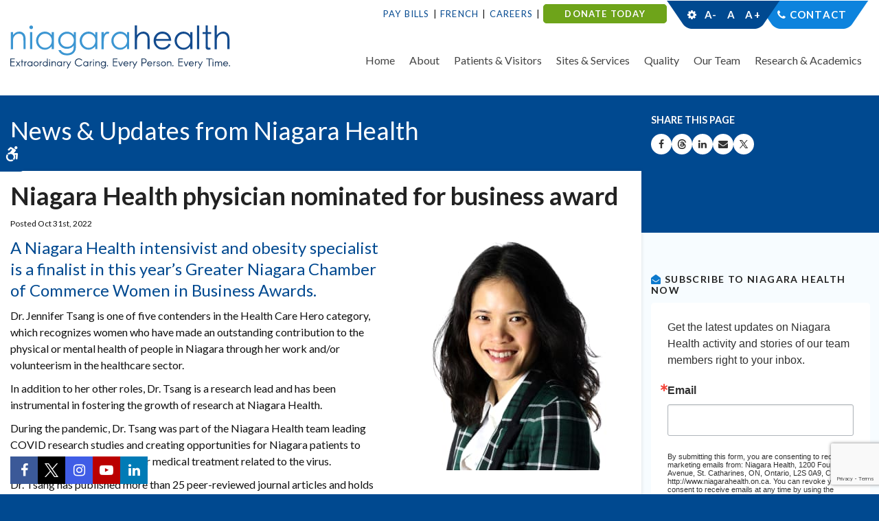

--- FILE ---
content_type: text/html; charset=UTF-8
request_url: https://www.niagarahealth.on.ca/site/news/2022/10/31/niagara-health-physician-nominated-for-business-award
body_size: 7813
content:

    
    
    
    
    
    
    
    
    
    
    
    
    
    
    
    
 
    
    <!doctype html>
<html lang="en">
<head>
<title>Niagara Health physician nominated for business award - Niagara Health News, Updates & Publications</title>
<meta http-equiv="Content-Type" content="text/html; charset=utf-8" />



<meta name="generator" content="Tymbrel ( www.tymbrel.com )" />

<meta name="description" content="Your source for the latest Niagara Health news, updates, publications and Niagara Health Now." />
<meta name="keywords" content="Niagara Health, Niagara Health System, St. Catharines Hospital, Welland Hospital, Port Colborne Urgent Care, Fort Erie Urgent Care, Niagara Falls Hospital, South Niagara Hospital" />

  <meta property="og:url" content="https://www.niagarahealth.on.ca/site/news/2022/10/31/niagara-health-physician-nominated-for-business-award" />
  <meta property="og:image" content="https://d2zp5xs5cp8zlg.cloudfront.net/image-72517-800.jpg" />

  <link rel="canonical" href="https://www.niagarahealth.on.ca/site/news/2022/10/31/niagara-health-physician-nominated-for-business-award" />



<script type="text/javascript">
function clearDefault(element) {
  if (element.defaultValue == element.value) { element.value = "" }
}
</script>




  <link href="/assets/3896/css/global.css" rel="stylesheet" type="text/css" />
<link rel="shortcut icon" href="/images/787/favicon.ico" type="image/x-icon" />

      <script src="/assets/js/jquery-1.8.2.min.js" type="text/javascript" data-cmsi-js-1a96ecfa7997d56153ffc3d07bb90ca2="true"></script>
  


<script src="/assets/js/jquery.fancybox-1.3.0.pack.js" type="text/javascript" data-cmsi-js-8c4e9b2229aabdcf30365cc8701d7230="true"></script>
<link rel="stylesheet" href="/assets/css/jquery.fancybox-1.3.0.css" type="text/css" media="screen" data-cmsi-css-4d38af93be8a71518040d4433e8df6f8="true"/>



        
    
    
    
    
    
    <meta name="google-site-verification" content="WCiWAsWM2kPgagMplS3C4zLgDTKprVq-BI6Cguo-lic" />
    <meta name="viewport" content="width=device-width, initial-scale=1.0" />	

	<link rel="stylesheet" href="/images/787/yahoo/pure-min.css" />
	
	<!-- Support For Older Browsers -->
	<!--[if lte IE 9]>
		<script src="//html5shiv.googlecode.com/svn/trunk/html5.js"></script>
		<link rel="stylesheet" href="/images/787/css/legacy.css" />
	<![endif]-->

    <link rel="stylesheet" href="https://tymbrel.com/images/740/css/global-msg-bar-v2.css" />
    <link rel="stylesheet" href="/images/787/css/style-v5-1.css" />
  
  
  <script src="//code.jquery.com/ui/1.11.1/jquery-ui.js"></script>

<script>
$(document).ready(function() {
    $(".accordion").accordion({
        heightStyle: "content",
        collapsible: true,
        active: false
    });
    $(".cmsi-showcase-list").appendTo(".double-column");
    $(".cmsi-showcase-list").appendTo(".submenu-content");
});   

</script>

  
  

  
  
  
  
  
  
  
  
  
  
  
  
  
  
  
      
<meta name="verify-v1" content="eUC64n3nXh-PnpNRdW1kd9cBcq1djukHEee447fEZLk" />
<meta name="google-site-verification" content="eUC64n3nXh-PnpNRdW1kd9cBcq1djukHEee447fEZLk" />

  <link href="/6852/pagestyles.css" rel="stylesheet" type="text/css" data-cy="page-styles-css" />




<!-- Google Tag Manager Data Layer -->
<script>
  dataLayer = [];
</script>

  <!-- Google Tag Manager -->
  <script>(function(w,d,s,l,i){w[l]=w[l]||[];w[l].push({'gtm.start':
        new Date().getTime(),event:'gtm.js'});var f=d.getElementsByTagName(s)[0],
      j=d.createElement(s),dl=l!='dataLayer'?'&l='+l:'';j.async=true;j.src=
      'https://www.googletagmanager.com/gtm.js?id='+i+dl;f.parentNode.insertBefore(j,f);
    })(window,document,'script','dataLayer','GTM-5QQWNTM');</script>
  <!-- End Google Tag Manager -->


<!-- GA -->
<script>
window.ga=window.ga||function(){(ga.q=ga.q||[]).push(arguments)};ga.l=+new Date;
ga('create', 'UA-7413682-5', 'auto');
ga('send', 'pageview');
</script>
<script async src='https://www.google-analytics.com/analytics.js'></script>
<!-- /GA -->


<!-- GA4 -->
  <script async src="https://www.googletagmanager.com/gtag/js?id=G-17GCLG51EM"></script>
  <script>
    window.dataLayer = window.dataLayer || [];
    function gtag(){dataLayer.push(arguments);}
    gtag('js', new Date());

    gtag('config', 'G-17GCLG51EM');
  </script>
<!-- /GA4 -->


<style>
.bg1{
background-color: #e7f4fb;
border: 1px solid #b3d6e5;
padding: 5px;
}
</style>

<link href="https://d2l4d0j7rmjb0n.cloudfront.net" rel="preconnect">
<link href="https://tymbrel.com" rel="preconnect">
<link href="https://www.google-analytics.com" rel="preconnect">
<link href="https://www.googletagmanager.com" rel="preconnect">
<link href="https://ajax.googleapis.com" rel="preconnect">
<link href="https://use.fontawesome.com" rel="preconnect">
</head>

<!-- FOUNDATION GRID SUPPORT ADDED FOR IE -->
<!--[if lt IE 7]><body class="lt-ie9 lt-ie8 lt-ie7"><![endif]-->
<!--[if IE 7]><body class="lt-ie9 lt-ie8"><![endif]-->
<!--[if IE 8]><body class="lt-ie9"><![endif]-->
<!--[if gt IE 8]><!-->
<body><!-- Google Tag Manager -->
<noscript><iframe src="https://www.googletagmanager.com/ns.html?id=GTM-5QQWNTM" height="0" width="0" style="display:none;visibility:hidden"></iframe></noscript>
<!-- End Google Tag Manager -->

<!--<![endif]-->
<div class="site-container">

<div id="top"></div>
<div class="wrap">
	<a class="skip-to-content-link" href="#main">
		Skip to content
	</a>
	<div id="accessibility-toggle">
		<button id="accessibility-toggle__btn">
			<span class="fa fa-wheelchair-alt" aria-hidden="true"></span>
			<span class="sr-only">Accessible Version</span>
		</button>
	</div>
    

<!-- Header
============================================== -->
	<header>	
	    <div class="topBar">
			<div class="row">
				<div class="large-12 columns">
					<ul>
<li><a href="/site/pay-bills" title="Pay Bills" style="color: #044990;">Pay Bills</a></li>
<li><a href="/site/french-language-services" title="French Translation at Niagara Health" style="color: #044990;">French</a></li>
<li><a href="/site/careers" title="Careers at Niagara Health" style="color: #044990;">Careers</a></li>
<li class="donationBTN"><strong><span style="color: #ffffff;"><a href="https://niagarahealthfoundation.com/ways-to-donate/general/" title="Donate today - Support Niagara Health Foundation" target="_blank" style="color: #ffffff;">DONATE TODAY</a></span></strong></li>
</ul>
<ul>
<li>
<div class="accessibility"></div>
</li>
<li><span style="color: #ffffff;"><a href="/site/contact" style="color: #ffffff;">Contact</a></span></li>
</ul>
				</div>
			</div>
		</div>
		<div class="row">
			
			<div class="large-4 columns">
				<a href="/"><img src="/images/787/css/nhs-logo.svg" alt="Niagara Health | Extraodinary Caring. Every Person. Every Time." /></a>
			</div>
			
			<div class="large-8 columns">
				
				<nav>
					<ul>
          
    
    <li><a href="/site/home"   class="buttons" title="back to home">Home</a>

    
    
  </li>
            
                                                                                                                                                                                      
    <li><a href="/site/about-us"   class="buttons" title="About Niagara Health System">About</a>

    
          <ul>
              <li><a href="/site/about-us"    title="About Niagara Health System">About Niagara Health</a></li>
                      <li><a href="/site/dei"    title="Diversity, Equity and Inclusion at Niagara Health">Diversity, Equity and Inclusion</a></li>
                      <li><a href="/site/strategic-plan"    title="Strategic Plan">Strategic Plan</a></li>
                      <li><a href="/site/our-future"    title="">Our Future</a></li>
                      <li><a href="/site/accountability-transparency"    title="">Accountability & Transparency</a></li>
                      <li><a href="/site/board-of-directors"    title="Board of Directors">Board of Directors</a></li>
                      <li><a href="/site/news-and-publications"    title="Niagara Health News & Media">News & Media</a></li>
                      <li><a href="https://niagarahealthfoundation.com/"    target="_blank" aria-label="Opens in a new tab" title="Foundation">Niagara Health Foundation</a></li>
                      <li><a href="https://noht-eson.ca/"    target="_blank" aria-label="Opens in a new tab" title="Ontario Health Team">Ontario Health Team</a></li>
                      <li><a href="/site/privacy-and-confidentiality"    title="">Privacy and Confidentiality</a></li>
                      <li><a href="/site/south-niagara-hospital-project"    title="">South Niagara Hospital</a></li>
                      <li><a href="/site/senior-friendly"    title="">Senior Friendly</a></li>
                    </ul>
    
  </li>
            
                                                                                                                                                          
    <li><a href="/site/patient-and-visitor-information"   class="buttons" title="Niagara Health System Patients & Visitor Information">Patients & Visitors</a>

    
          <ul>
              <li><a href="/site/patient-and-visitor-information"    title="Niagara Health Patient and Visitor Information">Getting here</a></li>
                      <li><a href="/site/patients-visitors-general-information"    title="General information">Visiting Niagara Health</a></li>
                      <li><a href="/site/preparing-for-your-visit"    title="Preparing for your visit">Preparing for your visit</a></li>
                      <li><a href="/site/while-you-are-here"    title="While you're at Niagara Health">While you're here</a></li>
                      <li><a href="/site/discharge"    title="Preparing for Discharge at NH">Going home</a></li>
                      <li><a href="/site/keeping-you-safe"    title="Keeping you safe">Keeping you safe</a></li>
                      <li><a href="/site/patient-experience"    title="">Patient Experience</a></li>
                      <li><a href="https://www.niagarahealth.on.ca/site/emergency-and-urgent-care"    title="KYO">Know Your Healthcare Options</a></li>
                      <li><a href="/site/nhen"    title="">NH Engagement Network</a></li>
                      <li><a href="/site/navigator"    title="Navigator">Niagara Health Navigator</a></li>
                    </ul>
    
  </li>
            
                                                                                                                                                                        
    <li><a href="/site/services"   class="buttons" title="Services at NHS">Sites & Services</a>

    
          <ul>
              <li><a href="/site/services"    title="Niagara Health Services">Browse our Sites & Services</a></li>
                      <li><a href="/site/emergency-and-urgent-care"    title="Niagara Health Emergency & Urgent Care">Emergency & Urgent Care</a></li>
                      <li><a href="/site/cancer-care-oncology"    title="Niagara Health Cancer Care / Oncology">Cancer Care / Oncology</a></li>
                      <li><a href="/site/cardiac-services"    title="Cardiac Care">Cardiac Care</a></li>
                      <li><a href="/site/indigenous-care-services"    title="Indigenous Health Services & Reconciliation">Indigenous Health Services</a></li>
                      <li><a href="/site/kidney-care-program"    title="Niagara Health Kidney Care Program">Kidney Care Program</a></li>
                      <li><a href="/site/extended-care-unit"    title="Extended Care Unit">Long-Term Care</a></li>
                      <li><a href="/site/medical-imaging-services"    title="">Medical Imaging</a></li>
                      <li><a href="/site/mental-health-addictions"    title="Niagara Mental Health & Addictions">Mental Health & Addictions</a></li>
                      <li><a href="/site/stroke-care"    title="Stroke Care">Stroke Care</a></li>
                      <li><a href="/site/women-babies-children"    title="Niagara Health Women, Babies & Children">Women, Babies & Children</a></li>
                    </ul>
    
  </li>
            
                                                                                                  
    <li><a href="/site/quality-performance"   class="buttons" title="The quality of care at NHS">Quality</a>

    
          <ul>
              <li><a href="/site/quality-performance"    title="The quality of care at NHS">Overview</a></li>
                      <li><a href="/site/infection-prevention-control"    title="Infection Prevention & Control">Infection Prevention & Control</a></li>
                      <li><a href="/site/innovation"    title="">Innovation</a></li>
                      <li><a href="/site/leadingpractices"    title="Leading Practices">Leading Practices</a></li>
                      <li><a href="/site/his"    title="Hospital Information System">Hospital Information System</a></li>
                      <li><a href="/site/quality-safety-indicators"    title="Quality & Safety Indicators">Quality & Safety Indicators</a></li>
                    </ul>
    
  </li>
            
                                                                                                                
    <li><a href="/site/our-team"   class="buttons">Our Team</a>

    
          <ul>
              <li><a href="/site/our-team"   >Overview</a></li>
                      <li><a href="/site/careers"   >Careers</a></li>
                      <li><a href="/site/leadership-team"   >Leadership Team</a></li>
                      <li><a href="/site/auxiliaries"   >Auxiliaries</a></li>
                      <li><a href="/site/nursing"   >Nurses</a></li>
                      <li><a href="/site/physicians-at-the-nh"   >Physicians</a></li>
                      <li><a href="/site/volunteer-resources"   >Volunteers</a></li>
                    </ul>
    
  </li>
            
                                                        
    <li><a href="/site/researchacademics"   class="buttons">Research & Academics</a>

    
          <ul>
              <li><a href="/site/researchacademics"   >Overview</a></li>
                      <li><a href="/site/academics"   >Academics</a></li>
                      <li><a href="/site/knowledge-institute"   >Knowledge Institute</a></li>
                    </ul>
    
  </li>
    </ul>
				</nav>
			</div>
			
		</div><!-- /row -->
		
		
		
	</header><!-- /Header -->	
	


<div class="pageTitle" id="main">
	<div class="row">
		<div class="primary">
		    		    <div class="pgTitle">News &amp; Updates from Niagara Health</div>
		    		</div>
		
		<div class="secondary">
			<p>Share This Page</p>
			
<ul class="ss-share">
				<li><a class="ico-facebook" href="http://www.facebook.com/sharer.php?u=www.niagarahealth.on.ca/site/news/2022/10/31/niagara-health-physician-nominated-for-business-award" rel="nofollow" target="_blank" aria-label="Share on Facebook | Opens in a New Tab"><span class="sr-only">Share on Facebook</span></a></li>
				
				<li><a class="ico-threads" href="http://www.threads.com/sharer.php?u=www.niagarahealth.on.ca/site/news/2022/10/31/niagara-health-physician-nominated-for-business-award" rel="nofollow" target="_blank" aria-label="Share on Threads | Opens in a New Tab"><span class="sr-only">Share on Threads</span></a></li>
			
					<li><a class="ico-linkedin" href="http://linkedin.com/share?text=www.niagarahealth.on.ca/site/news/2022/10/31/niagara-health-physician-nominated-for-business-award" rel="nofollow" target="_blank" aria-label="Share on Linkedin | Opens in a New Tab"><span class="sr-only">Share on Linkedin</span></a></li>	
				
<li>
  <button class="ico-email"

     rel="nofollow"
     aria-label="Share by Email"
     onclick="window.location.href='mailto:?subject=Visit%20the%20Niagara%20Health%20System%27s%20Website.&body='+window.location.href; return false;">
    <span class="sr-only">Share by Email</span>
  </button>
</li>

	

				
				<li><a class="ico-twitter" href="http://x.com/share?text=www.niagarahealth.on.ca/site/news/2022/10/31/niagara-health-physician-nominated-for-business-award" rel="nofollow" target="_blank" aria-label="Share on X | Opens in a New Tab"><span class="sr-only">Share on X</span></a></li>
	
			</ul>
			
		</div>		
	</div>
</div>


<!-- Main Content
============================================== -->
	<div class="content internal">
		
		<div class="row">
			<main class="primary">
			    
			                    
                                
                                
                                
                
                <!-- CONTENT HIDDEN -->
                                <h1>Niagara Health physician nominated for business award</h1>
                <div class="cmsi-single-blog-post blog-post">
    <div class="entry-full">
        <p class="meta meta-author" data-cy="blog-author"></p>
        <p class="meta">Posted Oct 31st, 2022         </p>

        <div class="entry-content">
            <div class="tymbrel-row" >  <div class="tymbrel-col tymbrel-col-12">
                <a rel="cmsi-module-blog-image-group" href="//d2zp5xs5cp8zlg.cloudfront.net/image-72517-800.jpg"/>
    <img src="//d2zp5xs5cp8zlg.cloudfront.net/image-72517-340.jpg" alt="Niagara Health physician nominated for business award" class="cmsi-module-blog-image-small alignright" /></a>
              <p class="leadin">A Niagara Health intensivist and obesity specialist is a finalist in this year’s Greater Niagara Chamber of Commerce Women in Business Awards.</p> <p>Dr. Jennifer Tsang is one of five contenders in the Health Care Hero category, which recognizes women who have made an outstanding contribution to the physical or mental health of people in Niagara through her work and/or volunteerism in the healthcare sector.</p> <p>In addition to her other roles, Dr. Tsang is a research lead and has been instrumental in fostering the growth of research at Niagara Health.</p> <p>During the pandemic, Dr. Tsang was part of the Niagara Health team leading COVID research studies and creating opportunities for Niagara patients to participate in clinical trials for medical treatment related to the virus.</p> <p>Dr. Tsang has published more than 25 peer-reviewed journal articles and holds multiple research grants. Her academic work focuses on the engagement of community hospitals in clinical research.</p> <p><a href="https://www.eventbrite.ca/e/2022-women-in-business-awards-wiba-tickets-428645198327" target="_blank" title="Women in Business Awards event tickets">Winners will be announced</a> Friday, Nov. 18 at a ceremony at Club Italia in Niagara Falls.</p>
      </div>
</div>

            
            
            <p class="post-footer">
                        </p>

        </div>
    </div>
</div>



        
        <script type="text/javascript">

            jQuery("a[rel=cmsi-module-blog-image-group]").fancybox({
                'transitionIn': 'none',
                'transitionOut': 'none'
            });

        </script>
    
    
                				
			</main><!-- /primary -->
			
			
			<div class="secondary">
				<aside class="sub-navigation" role="navigation" aria-label="Secondary">
				<h3><i aria-hidden="true" class="fa fa-envelope-open"></i> Subscribe to Niagara Health Now</h3>
<!-- Begin Constant Contact Inline Form Code -->
<div class="ctct-inline-form" data-form-id="cc99b135-d3d7-4005-ac66-ffe259aff620"></div>
<!-- End Constant Contact Inline Form Code -->
<h3><i aria-hidden="true" class="fa fa-filter"></i> Filter by category</h3>
<ul class="services">
<li><a href="/site/news/category/news/" target="_blank" title="See all Niagara Health news">All News</a></li>
<li><a href="/site/accountability-transparency/annual-reports" target="_blank" title="Niagara Health annual reports">Annual Reports</a></li>
<li><a href="/site/news/category/covid-19/" target="_blank" title="See all COVID-19 updates at Niagara Health">COVID-19 updates</a></li>
<li><a href="/site/news/category/diversity-equity-and-inclusion/" target="_blank" title="See all updates on Diversity, Equity and Inclusivity">Diversity, Equity and Inclusivity</a></li>
<li><a href="/site/news/category/his" target="_blank" title="Latest updates on Niagara Health's Hospital Information System">Hospital Information System</a></li>
<li><a href="/site/news/category/overcoming/" target="_blank" title="See all patient stories">Overcoming stories</a></li>
<li><a href="/site/news/category/building-a-healthier-niagara" target="_blank" title="See the latest updates on the new South Niagara Hospital">South Niagara Hospital</a></li>
<li><a href="/site/news/category/take-five" target="_blank" title="Take Five physician series">Take Five</a></li>
<li><a href="/site/news/category/innovation/" target="_blank" title="See all technology and innovation stories at Niagara Health">Technology and Innovation</a></li>
<li><a href="/site/news/category/thought-leadership/" target="_blank" title="Read all thought leadership stories">Thought Leadership</a></li>
<li><a href="/site/news/category/we-are-niagara-health/" target="_blank" title="See all we are Niagara Health stories">We are Niagara Health stories</a></li>
<li><a href="/site/news/category/communiques-de-sante-niagara" title="Communiqués de Santé Niagara">Communiqués de Santé Niagara</a></li>
</ul>
				</aside>
				
				<aside>
				    				        
				    					
				</aside>
			</div>			
		</div>
		
		
	</div><!-- /content -->

</div><!-- /wrap -->




<div class="quickLinksBtm">
	<div class="row">
		<div class="large-12 columns">
			<h4>Extraordinary Caring. Every Person. Every Time.</h4>
<ul role="presentation" aria-label="Quick Links">
<li><a href="/site/compliments-concerns" title="Compliments / Concerns">Compliments / Concerns</a></li>
<li><a href="/site/discharge" title="Discharge From Hospital">Discharge From Hospital</a></li>
<li><a href="http://www.niagarahealthfoundation.com" title="Help Build a Healthier Niagara - Support Niagara Health Foundation" target="_blank" rel="noopener noreferrer">Support NH</a></li>
<li><a href="/site/website-directory" title="Niagara Health webiste directory">Website Directory</a></li>
<li><a href="/site/volunteer-resources" title="Niagara Health Volunteers">Volunteers</a></li>
<li><a href="/site/parking" title="Parking for Patients &amp; Visitors">Parking</a></li>
</ul>
		</div>
	</div>
</div>



<div class="cta">
	<div class="row">
		<div class="large-9 columns">
			<p><img src="/images/787/css/nhs-logo-cta.svg" alt="Niagara Health System" />
			</p>
		</div>
		<div class="large-3 columns">
			<form id="frmSearch" method="get" action="/site/search" role="search">
			    <label for="page_search" class="sr-only">Search</label>
				<input id="page_search" class="keyword" type="text" name="kw" value="Search" onclick="clearDefault(this);">
				<button type="submit" name="btnSubmit"><i class="fa fa-search" aria-hidden="true"></i><span class="sr-only">Search</span></button>
			</form>
		</div>
	</div>
</div>




<!-- Footer
============================================== -->
<footer>

	<div class="row">
		<div class="large-3 columns">
				<div><a href="/site/dei" title="Niagara Health recognized as one of Canada’s Best Diversity Employers"><img src="/files/logo_seals/2025diversityreversescalableen.svg" alt="Niagara Health recognized as one of Canada’s Best Diversity Employers" height="100" width="127" style="display: block; margin-left: auto; margin-right: auto;" /></a></div>
		</div>
		
		<div class="large-3 columns">
				<div><a href="/site/accreditation" target="_blank" title="Exemplary Standing with Accreditation Canada"><img src="/files/Accreditation.png" width="109" height="100" alt="Niagara Health celebrates Exemplary Standing by Accreditation Canada." style="display: block; margin-left: auto; margin-right: auto;" /></a></div>
		</div>
		
		<div class="large-3 columns">
				<div><img src="/files/2026hnregularstandard-backgrounden.jpg" alt="Hamilton-Niagara Top 100 Employers blue and green waterfall logo with the year, 2026" width="100" style="display: block; margin-left: auto; margin-right: auto;" /></div>
<div><a href="https://reviews.canadastop100.com/top-employer-niagara-health" target="_blank" title="Niagara Health named Hamilton-Niagara Top Employer"></a></div>
		</div>
		
		<div class="large-3 columns">
				<div><a href="https://www.niagarahealth.on.ca/site/dei" target="_blank" title="Niagara Health celebrates National Pride Month"><img src="/files/NHPRIDE.png" alt="Niagara Health Pride" width="102" height="102" style="display: block; margin-left: auto; margin-right: auto;" /></a></div>
		</div>
		
	</div>
	
	<hr role="presentation" />
	
	<div class="row copyright">

		<div class="large-3 columns">
			
			<ul>
<li><a href="/site/policies" title="Disclaimers &amp; Privacy Statement">Privacy Statement</a></li>
<li><a href="/site/news-media-policy" title="News Media Policy, Niagara Health">Media Policy</a></li>
<li><a href="/site/social-media-guidelines" title="Social Media Participation Guidelines for the Public">Social Media Guidelines</a></li>
<li><a href="/site/remote-access-links" title="Niagara Health Login">Members Login</a></li>
</ul>
			
			<p class="pgUp"><a href="#top">Back to Top</a></p>
			
			<p>Copyright &copy; 2026. All Rights Reserved.<br />
				1200 Fourth Ave., St. Catharines, ON, L2S OA9</p>
			</p>
		</div>
		
		<div class="large-6 columns">
				<div style="text-align: center;">Funding support provided by:</div>
<div><a href="https://noht-eson.ca/" target="_blank" title="Niagara Ontario Health Team - Équipe Santé Ontario Niagara"><img src="/files/NOHTESONLogoReverseWhite-4-e1652992564264.png" alt="Niagara Ontario Health Team - Équipe Santé Ontario Niagara" style="display: block; margin-left: auto; margin-right: auto;" /></a></div>
		</div>
		<div class="large-3 columns">
            <p><a href="https://delta4digital.com/" target="_blank" class="cmsi" aria-label="Delta4 Digital | Opens in a new tab"><img src="https://d2l4d0j7rmjb0n.cloudfront.net/agency/1/files/delta4-digital-logo-horizontal-slogan.svg" alt="Smarter Websites Designed by Delta4 Digital" loading="lazy" /></a></p>
			<br>
			<p>Managed with <a href="http://www.tymbrel.com/site/home" target="_blank" aria-label="Tymbrel | Opens in a New Tab">Tymbrel</a></p>
		</div>
		
	</div>
	
</footer><!-- /row  -->



<div class="socialLinks">
	<ul aria-label="Niagara Health's Social Media">
<li class="facebook"><a href="https://www.facebook.com/NiagaraHealth" target="_blank" rel="noopener noreferrer" aria-label="Facebook | Opens in a New Tab"><span class="sr-only">Facebook</span></a></li>
<li class="twitter"><a href="https://twitter.com/niagarahealth" target="_blank" rel="noopener noreferrer" aria-label="Twitter | Opens in a New Tab"><span class="sr-only">Twitter</span></a></li>
<li class="instagram"><a href="https://www.instagram.com/niagarahealth" target="_blank" rel="noopener noreferrer" aria-label="Instagram | Opens in a New Tab"><span class="sr-only">Instagram</span></a></li>
<li class="youTube"><a href="https://www.youtube.com/channel/UCNxwx4yubUHEPnjXq901B1g" target="_blank" rel="noopener noreferrer" aria-label="YouTube | Opens in a New Tab"><span class="sr-only"><span class="sr-only">YouTube</span></span></a></li>
<li class="linkedIn"><a href="https://www.linkedin.com/company/792083" target="_blank" rel="noopener noreferrer" aria-label="LinkedIn | Opens in a New Tab"><span class="sr-only">LinkedIn</span></a></li>
</ul>
</div>

<!-- Begin Constant Contact Active Forms -->
<script> var _ctct_m = "feb09e3c4ecd4b8ab4507f6a3951151a"; </script>
<script id="signupScript" src="//static.ctctcdn.com/js/signup-form-widget/current/signup-form-widget.min.js" async defer></script>
<!-- End Constant Contact Active Forms -->




<!-- JavaScript
============================================== -->

<script src="https://ajax.googleapis.com/ajax/libs/webfont/1.5.18/webfont.js"></script>

<script>
 WebFont.load({
    google: {
      families: ['Lato:300,400,700,900,300i,400i,700i,900i']
    }
  });
</script> 


<!-- Support For Older Browsers -->
	<!--[if lte IE 9]>
		<script src="/images/787/js/css3-mediaqueries.js"></script>
	<![endif]-->



<script src="/images/787/js/min/scripts-v2-min.js"></script>


<script src="https://use.fontawesome.com/7a2e746270.js"></script>
</body>
<!--
S: us-app01
C: 787
D: 2026-01-25 08:11:43
V: 3896
T: 0.0481
-->

</html>


  
  
  
  
  
  
  
  
  
  
  
  
  
  
  
  
  
  
  
  
  
  
  
  
  
  
  
  
  
  
  
  
  
  
  
  
  
  
  
  
  

--- FILE ---
content_type: text/html; charset=utf-8
request_url: https://www.google.com/recaptcha/api2/anchor?ar=1&k=6LfHrSkUAAAAAPnKk5cT6JuKlKPzbwyTYuO8--Vr&co=aHR0cHM6Ly93d3cubmlhZ2FyYWhlYWx0aC5vbi5jYTo0NDM.&hl=en&v=PoyoqOPhxBO7pBk68S4YbpHZ&size=invisible&anchor-ms=20000&execute-ms=30000&cb=9unk7ak2yq6d
body_size: 49261
content:
<!DOCTYPE HTML><html dir="ltr" lang="en"><head><meta http-equiv="Content-Type" content="text/html; charset=UTF-8">
<meta http-equiv="X-UA-Compatible" content="IE=edge">
<title>reCAPTCHA</title>
<style type="text/css">
/* cyrillic-ext */
@font-face {
  font-family: 'Roboto';
  font-style: normal;
  font-weight: 400;
  font-stretch: 100%;
  src: url(//fonts.gstatic.com/s/roboto/v48/KFO7CnqEu92Fr1ME7kSn66aGLdTylUAMa3GUBHMdazTgWw.woff2) format('woff2');
  unicode-range: U+0460-052F, U+1C80-1C8A, U+20B4, U+2DE0-2DFF, U+A640-A69F, U+FE2E-FE2F;
}
/* cyrillic */
@font-face {
  font-family: 'Roboto';
  font-style: normal;
  font-weight: 400;
  font-stretch: 100%;
  src: url(//fonts.gstatic.com/s/roboto/v48/KFO7CnqEu92Fr1ME7kSn66aGLdTylUAMa3iUBHMdazTgWw.woff2) format('woff2');
  unicode-range: U+0301, U+0400-045F, U+0490-0491, U+04B0-04B1, U+2116;
}
/* greek-ext */
@font-face {
  font-family: 'Roboto';
  font-style: normal;
  font-weight: 400;
  font-stretch: 100%;
  src: url(//fonts.gstatic.com/s/roboto/v48/KFO7CnqEu92Fr1ME7kSn66aGLdTylUAMa3CUBHMdazTgWw.woff2) format('woff2');
  unicode-range: U+1F00-1FFF;
}
/* greek */
@font-face {
  font-family: 'Roboto';
  font-style: normal;
  font-weight: 400;
  font-stretch: 100%;
  src: url(//fonts.gstatic.com/s/roboto/v48/KFO7CnqEu92Fr1ME7kSn66aGLdTylUAMa3-UBHMdazTgWw.woff2) format('woff2');
  unicode-range: U+0370-0377, U+037A-037F, U+0384-038A, U+038C, U+038E-03A1, U+03A3-03FF;
}
/* math */
@font-face {
  font-family: 'Roboto';
  font-style: normal;
  font-weight: 400;
  font-stretch: 100%;
  src: url(//fonts.gstatic.com/s/roboto/v48/KFO7CnqEu92Fr1ME7kSn66aGLdTylUAMawCUBHMdazTgWw.woff2) format('woff2');
  unicode-range: U+0302-0303, U+0305, U+0307-0308, U+0310, U+0312, U+0315, U+031A, U+0326-0327, U+032C, U+032F-0330, U+0332-0333, U+0338, U+033A, U+0346, U+034D, U+0391-03A1, U+03A3-03A9, U+03B1-03C9, U+03D1, U+03D5-03D6, U+03F0-03F1, U+03F4-03F5, U+2016-2017, U+2034-2038, U+203C, U+2040, U+2043, U+2047, U+2050, U+2057, U+205F, U+2070-2071, U+2074-208E, U+2090-209C, U+20D0-20DC, U+20E1, U+20E5-20EF, U+2100-2112, U+2114-2115, U+2117-2121, U+2123-214F, U+2190, U+2192, U+2194-21AE, U+21B0-21E5, U+21F1-21F2, U+21F4-2211, U+2213-2214, U+2216-22FF, U+2308-230B, U+2310, U+2319, U+231C-2321, U+2336-237A, U+237C, U+2395, U+239B-23B7, U+23D0, U+23DC-23E1, U+2474-2475, U+25AF, U+25B3, U+25B7, U+25BD, U+25C1, U+25CA, U+25CC, U+25FB, U+266D-266F, U+27C0-27FF, U+2900-2AFF, U+2B0E-2B11, U+2B30-2B4C, U+2BFE, U+3030, U+FF5B, U+FF5D, U+1D400-1D7FF, U+1EE00-1EEFF;
}
/* symbols */
@font-face {
  font-family: 'Roboto';
  font-style: normal;
  font-weight: 400;
  font-stretch: 100%;
  src: url(//fonts.gstatic.com/s/roboto/v48/KFO7CnqEu92Fr1ME7kSn66aGLdTylUAMaxKUBHMdazTgWw.woff2) format('woff2');
  unicode-range: U+0001-000C, U+000E-001F, U+007F-009F, U+20DD-20E0, U+20E2-20E4, U+2150-218F, U+2190, U+2192, U+2194-2199, U+21AF, U+21E6-21F0, U+21F3, U+2218-2219, U+2299, U+22C4-22C6, U+2300-243F, U+2440-244A, U+2460-24FF, U+25A0-27BF, U+2800-28FF, U+2921-2922, U+2981, U+29BF, U+29EB, U+2B00-2BFF, U+4DC0-4DFF, U+FFF9-FFFB, U+10140-1018E, U+10190-1019C, U+101A0, U+101D0-101FD, U+102E0-102FB, U+10E60-10E7E, U+1D2C0-1D2D3, U+1D2E0-1D37F, U+1F000-1F0FF, U+1F100-1F1AD, U+1F1E6-1F1FF, U+1F30D-1F30F, U+1F315, U+1F31C, U+1F31E, U+1F320-1F32C, U+1F336, U+1F378, U+1F37D, U+1F382, U+1F393-1F39F, U+1F3A7-1F3A8, U+1F3AC-1F3AF, U+1F3C2, U+1F3C4-1F3C6, U+1F3CA-1F3CE, U+1F3D4-1F3E0, U+1F3ED, U+1F3F1-1F3F3, U+1F3F5-1F3F7, U+1F408, U+1F415, U+1F41F, U+1F426, U+1F43F, U+1F441-1F442, U+1F444, U+1F446-1F449, U+1F44C-1F44E, U+1F453, U+1F46A, U+1F47D, U+1F4A3, U+1F4B0, U+1F4B3, U+1F4B9, U+1F4BB, U+1F4BF, U+1F4C8-1F4CB, U+1F4D6, U+1F4DA, U+1F4DF, U+1F4E3-1F4E6, U+1F4EA-1F4ED, U+1F4F7, U+1F4F9-1F4FB, U+1F4FD-1F4FE, U+1F503, U+1F507-1F50B, U+1F50D, U+1F512-1F513, U+1F53E-1F54A, U+1F54F-1F5FA, U+1F610, U+1F650-1F67F, U+1F687, U+1F68D, U+1F691, U+1F694, U+1F698, U+1F6AD, U+1F6B2, U+1F6B9-1F6BA, U+1F6BC, U+1F6C6-1F6CF, U+1F6D3-1F6D7, U+1F6E0-1F6EA, U+1F6F0-1F6F3, U+1F6F7-1F6FC, U+1F700-1F7FF, U+1F800-1F80B, U+1F810-1F847, U+1F850-1F859, U+1F860-1F887, U+1F890-1F8AD, U+1F8B0-1F8BB, U+1F8C0-1F8C1, U+1F900-1F90B, U+1F93B, U+1F946, U+1F984, U+1F996, U+1F9E9, U+1FA00-1FA6F, U+1FA70-1FA7C, U+1FA80-1FA89, U+1FA8F-1FAC6, U+1FACE-1FADC, U+1FADF-1FAE9, U+1FAF0-1FAF8, U+1FB00-1FBFF;
}
/* vietnamese */
@font-face {
  font-family: 'Roboto';
  font-style: normal;
  font-weight: 400;
  font-stretch: 100%;
  src: url(//fonts.gstatic.com/s/roboto/v48/KFO7CnqEu92Fr1ME7kSn66aGLdTylUAMa3OUBHMdazTgWw.woff2) format('woff2');
  unicode-range: U+0102-0103, U+0110-0111, U+0128-0129, U+0168-0169, U+01A0-01A1, U+01AF-01B0, U+0300-0301, U+0303-0304, U+0308-0309, U+0323, U+0329, U+1EA0-1EF9, U+20AB;
}
/* latin-ext */
@font-face {
  font-family: 'Roboto';
  font-style: normal;
  font-weight: 400;
  font-stretch: 100%;
  src: url(//fonts.gstatic.com/s/roboto/v48/KFO7CnqEu92Fr1ME7kSn66aGLdTylUAMa3KUBHMdazTgWw.woff2) format('woff2');
  unicode-range: U+0100-02BA, U+02BD-02C5, U+02C7-02CC, U+02CE-02D7, U+02DD-02FF, U+0304, U+0308, U+0329, U+1D00-1DBF, U+1E00-1E9F, U+1EF2-1EFF, U+2020, U+20A0-20AB, U+20AD-20C0, U+2113, U+2C60-2C7F, U+A720-A7FF;
}
/* latin */
@font-face {
  font-family: 'Roboto';
  font-style: normal;
  font-weight: 400;
  font-stretch: 100%;
  src: url(//fonts.gstatic.com/s/roboto/v48/KFO7CnqEu92Fr1ME7kSn66aGLdTylUAMa3yUBHMdazQ.woff2) format('woff2');
  unicode-range: U+0000-00FF, U+0131, U+0152-0153, U+02BB-02BC, U+02C6, U+02DA, U+02DC, U+0304, U+0308, U+0329, U+2000-206F, U+20AC, U+2122, U+2191, U+2193, U+2212, U+2215, U+FEFF, U+FFFD;
}
/* cyrillic-ext */
@font-face {
  font-family: 'Roboto';
  font-style: normal;
  font-weight: 500;
  font-stretch: 100%;
  src: url(//fonts.gstatic.com/s/roboto/v48/KFO7CnqEu92Fr1ME7kSn66aGLdTylUAMa3GUBHMdazTgWw.woff2) format('woff2');
  unicode-range: U+0460-052F, U+1C80-1C8A, U+20B4, U+2DE0-2DFF, U+A640-A69F, U+FE2E-FE2F;
}
/* cyrillic */
@font-face {
  font-family: 'Roboto';
  font-style: normal;
  font-weight: 500;
  font-stretch: 100%;
  src: url(//fonts.gstatic.com/s/roboto/v48/KFO7CnqEu92Fr1ME7kSn66aGLdTylUAMa3iUBHMdazTgWw.woff2) format('woff2');
  unicode-range: U+0301, U+0400-045F, U+0490-0491, U+04B0-04B1, U+2116;
}
/* greek-ext */
@font-face {
  font-family: 'Roboto';
  font-style: normal;
  font-weight: 500;
  font-stretch: 100%;
  src: url(//fonts.gstatic.com/s/roboto/v48/KFO7CnqEu92Fr1ME7kSn66aGLdTylUAMa3CUBHMdazTgWw.woff2) format('woff2');
  unicode-range: U+1F00-1FFF;
}
/* greek */
@font-face {
  font-family: 'Roboto';
  font-style: normal;
  font-weight: 500;
  font-stretch: 100%;
  src: url(//fonts.gstatic.com/s/roboto/v48/KFO7CnqEu92Fr1ME7kSn66aGLdTylUAMa3-UBHMdazTgWw.woff2) format('woff2');
  unicode-range: U+0370-0377, U+037A-037F, U+0384-038A, U+038C, U+038E-03A1, U+03A3-03FF;
}
/* math */
@font-face {
  font-family: 'Roboto';
  font-style: normal;
  font-weight: 500;
  font-stretch: 100%;
  src: url(//fonts.gstatic.com/s/roboto/v48/KFO7CnqEu92Fr1ME7kSn66aGLdTylUAMawCUBHMdazTgWw.woff2) format('woff2');
  unicode-range: U+0302-0303, U+0305, U+0307-0308, U+0310, U+0312, U+0315, U+031A, U+0326-0327, U+032C, U+032F-0330, U+0332-0333, U+0338, U+033A, U+0346, U+034D, U+0391-03A1, U+03A3-03A9, U+03B1-03C9, U+03D1, U+03D5-03D6, U+03F0-03F1, U+03F4-03F5, U+2016-2017, U+2034-2038, U+203C, U+2040, U+2043, U+2047, U+2050, U+2057, U+205F, U+2070-2071, U+2074-208E, U+2090-209C, U+20D0-20DC, U+20E1, U+20E5-20EF, U+2100-2112, U+2114-2115, U+2117-2121, U+2123-214F, U+2190, U+2192, U+2194-21AE, U+21B0-21E5, U+21F1-21F2, U+21F4-2211, U+2213-2214, U+2216-22FF, U+2308-230B, U+2310, U+2319, U+231C-2321, U+2336-237A, U+237C, U+2395, U+239B-23B7, U+23D0, U+23DC-23E1, U+2474-2475, U+25AF, U+25B3, U+25B7, U+25BD, U+25C1, U+25CA, U+25CC, U+25FB, U+266D-266F, U+27C0-27FF, U+2900-2AFF, U+2B0E-2B11, U+2B30-2B4C, U+2BFE, U+3030, U+FF5B, U+FF5D, U+1D400-1D7FF, U+1EE00-1EEFF;
}
/* symbols */
@font-face {
  font-family: 'Roboto';
  font-style: normal;
  font-weight: 500;
  font-stretch: 100%;
  src: url(//fonts.gstatic.com/s/roboto/v48/KFO7CnqEu92Fr1ME7kSn66aGLdTylUAMaxKUBHMdazTgWw.woff2) format('woff2');
  unicode-range: U+0001-000C, U+000E-001F, U+007F-009F, U+20DD-20E0, U+20E2-20E4, U+2150-218F, U+2190, U+2192, U+2194-2199, U+21AF, U+21E6-21F0, U+21F3, U+2218-2219, U+2299, U+22C4-22C6, U+2300-243F, U+2440-244A, U+2460-24FF, U+25A0-27BF, U+2800-28FF, U+2921-2922, U+2981, U+29BF, U+29EB, U+2B00-2BFF, U+4DC0-4DFF, U+FFF9-FFFB, U+10140-1018E, U+10190-1019C, U+101A0, U+101D0-101FD, U+102E0-102FB, U+10E60-10E7E, U+1D2C0-1D2D3, U+1D2E0-1D37F, U+1F000-1F0FF, U+1F100-1F1AD, U+1F1E6-1F1FF, U+1F30D-1F30F, U+1F315, U+1F31C, U+1F31E, U+1F320-1F32C, U+1F336, U+1F378, U+1F37D, U+1F382, U+1F393-1F39F, U+1F3A7-1F3A8, U+1F3AC-1F3AF, U+1F3C2, U+1F3C4-1F3C6, U+1F3CA-1F3CE, U+1F3D4-1F3E0, U+1F3ED, U+1F3F1-1F3F3, U+1F3F5-1F3F7, U+1F408, U+1F415, U+1F41F, U+1F426, U+1F43F, U+1F441-1F442, U+1F444, U+1F446-1F449, U+1F44C-1F44E, U+1F453, U+1F46A, U+1F47D, U+1F4A3, U+1F4B0, U+1F4B3, U+1F4B9, U+1F4BB, U+1F4BF, U+1F4C8-1F4CB, U+1F4D6, U+1F4DA, U+1F4DF, U+1F4E3-1F4E6, U+1F4EA-1F4ED, U+1F4F7, U+1F4F9-1F4FB, U+1F4FD-1F4FE, U+1F503, U+1F507-1F50B, U+1F50D, U+1F512-1F513, U+1F53E-1F54A, U+1F54F-1F5FA, U+1F610, U+1F650-1F67F, U+1F687, U+1F68D, U+1F691, U+1F694, U+1F698, U+1F6AD, U+1F6B2, U+1F6B9-1F6BA, U+1F6BC, U+1F6C6-1F6CF, U+1F6D3-1F6D7, U+1F6E0-1F6EA, U+1F6F0-1F6F3, U+1F6F7-1F6FC, U+1F700-1F7FF, U+1F800-1F80B, U+1F810-1F847, U+1F850-1F859, U+1F860-1F887, U+1F890-1F8AD, U+1F8B0-1F8BB, U+1F8C0-1F8C1, U+1F900-1F90B, U+1F93B, U+1F946, U+1F984, U+1F996, U+1F9E9, U+1FA00-1FA6F, U+1FA70-1FA7C, U+1FA80-1FA89, U+1FA8F-1FAC6, U+1FACE-1FADC, U+1FADF-1FAE9, U+1FAF0-1FAF8, U+1FB00-1FBFF;
}
/* vietnamese */
@font-face {
  font-family: 'Roboto';
  font-style: normal;
  font-weight: 500;
  font-stretch: 100%;
  src: url(//fonts.gstatic.com/s/roboto/v48/KFO7CnqEu92Fr1ME7kSn66aGLdTylUAMa3OUBHMdazTgWw.woff2) format('woff2');
  unicode-range: U+0102-0103, U+0110-0111, U+0128-0129, U+0168-0169, U+01A0-01A1, U+01AF-01B0, U+0300-0301, U+0303-0304, U+0308-0309, U+0323, U+0329, U+1EA0-1EF9, U+20AB;
}
/* latin-ext */
@font-face {
  font-family: 'Roboto';
  font-style: normal;
  font-weight: 500;
  font-stretch: 100%;
  src: url(//fonts.gstatic.com/s/roboto/v48/KFO7CnqEu92Fr1ME7kSn66aGLdTylUAMa3KUBHMdazTgWw.woff2) format('woff2');
  unicode-range: U+0100-02BA, U+02BD-02C5, U+02C7-02CC, U+02CE-02D7, U+02DD-02FF, U+0304, U+0308, U+0329, U+1D00-1DBF, U+1E00-1E9F, U+1EF2-1EFF, U+2020, U+20A0-20AB, U+20AD-20C0, U+2113, U+2C60-2C7F, U+A720-A7FF;
}
/* latin */
@font-face {
  font-family: 'Roboto';
  font-style: normal;
  font-weight: 500;
  font-stretch: 100%;
  src: url(//fonts.gstatic.com/s/roboto/v48/KFO7CnqEu92Fr1ME7kSn66aGLdTylUAMa3yUBHMdazQ.woff2) format('woff2');
  unicode-range: U+0000-00FF, U+0131, U+0152-0153, U+02BB-02BC, U+02C6, U+02DA, U+02DC, U+0304, U+0308, U+0329, U+2000-206F, U+20AC, U+2122, U+2191, U+2193, U+2212, U+2215, U+FEFF, U+FFFD;
}
/* cyrillic-ext */
@font-face {
  font-family: 'Roboto';
  font-style: normal;
  font-weight: 900;
  font-stretch: 100%;
  src: url(//fonts.gstatic.com/s/roboto/v48/KFO7CnqEu92Fr1ME7kSn66aGLdTylUAMa3GUBHMdazTgWw.woff2) format('woff2');
  unicode-range: U+0460-052F, U+1C80-1C8A, U+20B4, U+2DE0-2DFF, U+A640-A69F, U+FE2E-FE2F;
}
/* cyrillic */
@font-face {
  font-family: 'Roboto';
  font-style: normal;
  font-weight: 900;
  font-stretch: 100%;
  src: url(//fonts.gstatic.com/s/roboto/v48/KFO7CnqEu92Fr1ME7kSn66aGLdTylUAMa3iUBHMdazTgWw.woff2) format('woff2');
  unicode-range: U+0301, U+0400-045F, U+0490-0491, U+04B0-04B1, U+2116;
}
/* greek-ext */
@font-face {
  font-family: 'Roboto';
  font-style: normal;
  font-weight: 900;
  font-stretch: 100%;
  src: url(//fonts.gstatic.com/s/roboto/v48/KFO7CnqEu92Fr1ME7kSn66aGLdTylUAMa3CUBHMdazTgWw.woff2) format('woff2');
  unicode-range: U+1F00-1FFF;
}
/* greek */
@font-face {
  font-family: 'Roboto';
  font-style: normal;
  font-weight: 900;
  font-stretch: 100%;
  src: url(//fonts.gstatic.com/s/roboto/v48/KFO7CnqEu92Fr1ME7kSn66aGLdTylUAMa3-UBHMdazTgWw.woff2) format('woff2');
  unicode-range: U+0370-0377, U+037A-037F, U+0384-038A, U+038C, U+038E-03A1, U+03A3-03FF;
}
/* math */
@font-face {
  font-family: 'Roboto';
  font-style: normal;
  font-weight: 900;
  font-stretch: 100%;
  src: url(//fonts.gstatic.com/s/roboto/v48/KFO7CnqEu92Fr1ME7kSn66aGLdTylUAMawCUBHMdazTgWw.woff2) format('woff2');
  unicode-range: U+0302-0303, U+0305, U+0307-0308, U+0310, U+0312, U+0315, U+031A, U+0326-0327, U+032C, U+032F-0330, U+0332-0333, U+0338, U+033A, U+0346, U+034D, U+0391-03A1, U+03A3-03A9, U+03B1-03C9, U+03D1, U+03D5-03D6, U+03F0-03F1, U+03F4-03F5, U+2016-2017, U+2034-2038, U+203C, U+2040, U+2043, U+2047, U+2050, U+2057, U+205F, U+2070-2071, U+2074-208E, U+2090-209C, U+20D0-20DC, U+20E1, U+20E5-20EF, U+2100-2112, U+2114-2115, U+2117-2121, U+2123-214F, U+2190, U+2192, U+2194-21AE, U+21B0-21E5, U+21F1-21F2, U+21F4-2211, U+2213-2214, U+2216-22FF, U+2308-230B, U+2310, U+2319, U+231C-2321, U+2336-237A, U+237C, U+2395, U+239B-23B7, U+23D0, U+23DC-23E1, U+2474-2475, U+25AF, U+25B3, U+25B7, U+25BD, U+25C1, U+25CA, U+25CC, U+25FB, U+266D-266F, U+27C0-27FF, U+2900-2AFF, U+2B0E-2B11, U+2B30-2B4C, U+2BFE, U+3030, U+FF5B, U+FF5D, U+1D400-1D7FF, U+1EE00-1EEFF;
}
/* symbols */
@font-face {
  font-family: 'Roboto';
  font-style: normal;
  font-weight: 900;
  font-stretch: 100%;
  src: url(//fonts.gstatic.com/s/roboto/v48/KFO7CnqEu92Fr1ME7kSn66aGLdTylUAMaxKUBHMdazTgWw.woff2) format('woff2');
  unicode-range: U+0001-000C, U+000E-001F, U+007F-009F, U+20DD-20E0, U+20E2-20E4, U+2150-218F, U+2190, U+2192, U+2194-2199, U+21AF, U+21E6-21F0, U+21F3, U+2218-2219, U+2299, U+22C4-22C6, U+2300-243F, U+2440-244A, U+2460-24FF, U+25A0-27BF, U+2800-28FF, U+2921-2922, U+2981, U+29BF, U+29EB, U+2B00-2BFF, U+4DC0-4DFF, U+FFF9-FFFB, U+10140-1018E, U+10190-1019C, U+101A0, U+101D0-101FD, U+102E0-102FB, U+10E60-10E7E, U+1D2C0-1D2D3, U+1D2E0-1D37F, U+1F000-1F0FF, U+1F100-1F1AD, U+1F1E6-1F1FF, U+1F30D-1F30F, U+1F315, U+1F31C, U+1F31E, U+1F320-1F32C, U+1F336, U+1F378, U+1F37D, U+1F382, U+1F393-1F39F, U+1F3A7-1F3A8, U+1F3AC-1F3AF, U+1F3C2, U+1F3C4-1F3C6, U+1F3CA-1F3CE, U+1F3D4-1F3E0, U+1F3ED, U+1F3F1-1F3F3, U+1F3F5-1F3F7, U+1F408, U+1F415, U+1F41F, U+1F426, U+1F43F, U+1F441-1F442, U+1F444, U+1F446-1F449, U+1F44C-1F44E, U+1F453, U+1F46A, U+1F47D, U+1F4A3, U+1F4B0, U+1F4B3, U+1F4B9, U+1F4BB, U+1F4BF, U+1F4C8-1F4CB, U+1F4D6, U+1F4DA, U+1F4DF, U+1F4E3-1F4E6, U+1F4EA-1F4ED, U+1F4F7, U+1F4F9-1F4FB, U+1F4FD-1F4FE, U+1F503, U+1F507-1F50B, U+1F50D, U+1F512-1F513, U+1F53E-1F54A, U+1F54F-1F5FA, U+1F610, U+1F650-1F67F, U+1F687, U+1F68D, U+1F691, U+1F694, U+1F698, U+1F6AD, U+1F6B2, U+1F6B9-1F6BA, U+1F6BC, U+1F6C6-1F6CF, U+1F6D3-1F6D7, U+1F6E0-1F6EA, U+1F6F0-1F6F3, U+1F6F7-1F6FC, U+1F700-1F7FF, U+1F800-1F80B, U+1F810-1F847, U+1F850-1F859, U+1F860-1F887, U+1F890-1F8AD, U+1F8B0-1F8BB, U+1F8C0-1F8C1, U+1F900-1F90B, U+1F93B, U+1F946, U+1F984, U+1F996, U+1F9E9, U+1FA00-1FA6F, U+1FA70-1FA7C, U+1FA80-1FA89, U+1FA8F-1FAC6, U+1FACE-1FADC, U+1FADF-1FAE9, U+1FAF0-1FAF8, U+1FB00-1FBFF;
}
/* vietnamese */
@font-face {
  font-family: 'Roboto';
  font-style: normal;
  font-weight: 900;
  font-stretch: 100%;
  src: url(//fonts.gstatic.com/s/roboto/v48/KFO7CnqEu92Fr1ME7kSn66aGLdTylUAMa3OUBHMdazTgWw.woff2) format('woff2');
  unicode-range: U+0102-0103, U+0110-0111, U+0128-0129, U+0168-0169, U+01A0-01A1, U+01AF-01B0, U+0300-0301, U+0303-0304, U+0308-0309, U+0323, U+0329, U+1EA0-1EF9, U+20AB;
}
/* latin-ext */
@font-face {
  font-family: 'Roboto';
  font-style: normal;
  font-weight: 900;
  font-stretch: 100%;
  src: url(//fonts.gstatic.com/s/roboto/v48/KFO7CnqEu92Fr1ME7kSn66aGLdTylUAMa3KUBHMdazTgWw.woff2) format('woff2');
  unicode-range: U+0100-02BA, U+02BD-02C5, U+02C7-02CC, U+02CE-02D7, U+02DD-02FF, U+0304, U+0308, U+0329, U+1D00-1DBF, U+1E00-1E9F, U+1EF2-1EFF, U+2020, U+20A0-20AB, U+20AD-20C0, U+2113, U+2C60-2C7F, U+A720-A7FF;
}
/* latin */
@font-face {
  font-family: 'Roboto';
  font-style: normal;
  font-weight: 900;
  font-stretch: 100%;
  src: url(//fonts.gstatic.com/s/roboto/v48/KFO7CnqEu92Fr1ME7kSn66aGLdTylUAMa3yUBHMdazQ.woff2) format('woff2');
  unicode-range: U+0000-00FF, U+0131, U+0152-0153, U+02BB-02BC, U+02C6, U+02DA, U+02DC, U+0304, U+0308, U+0329, U+2000-206F, U+20AC, U+2122, U+2191, U+2193, U+2212, U+2215, U+FEFF, U+FFFD;
}

</style>
<link rel="stylesheet" type="text/css" href="https://www.gstatic.com/recaptcha/releases/PoyoqOPhxBO7pBk68S4YbpHZ/styles__ltr.css">
<script nonce="YIU6PEfeUWtuQ74HfCvt2w" type="text/javascript">window['__recaptcha_api'] = 'https://www.google.com/recaptcha/api2/';</script>
<script type="text/javascript" src="https://www.gstatic.com/recaptcha/releases/PoyoqOPhxBO7pBk68S4YbpHZ/recaptcha__en.js" nonce="YIU6PEfeUWtuQ74HfCvt2w">
      
    </script></head>
<body><div id="rc-anchor-alert" class="rc-anchor-alert"></div>
<input type="hidden" id="recaptcha-token" value="[base64]">
<script type="text/javascript" nonce="YIU6PEfeUWtuQ74HfCvt2w">
      recaptcha.anchor.Main.init("[\x22ainput\x22,[\x22bgdata\x22,\x22\x22,\[base64]/[base64]/[base64]/[base64]/[base64]/UltsKytdPUU6KEU8MjA0OD9SW2wrK109RT4+NnwxOTI6KChFJjY0NTEyKT09NTUyOTYmJk0rMTxjLmxlbmd0aCYmKGMuY2hhckNvZGVBdChNKzEpJjY0NTEyKT09NTYzMjA/[base64]/[base64]/[base64]/[base64]/[base64]/[base64]/[base64]\x22,\[base64]\\u003d\\u003d\x22,\[base64]/CixpmL8KgZMOvPhHDn2HCrsOAwprDicKlwr7DpsO2GH5xwp5nRCVEWsOpcRzChcO1WcKEUsKLw4PCqnLDiQ0YwoZ0w79SwrzDuVdCDsOewqXDi0tIw55zAMK6wr7CpMOgw6ZcKsKmNDFEwrvDqcK/Z8K/[base64]/Ct8KPwpzDksOVwrvCgSvCnsOKFDLCrQIHBkdjwovDlcOUE8KGGMKhJ3HDsMKCw7UfWMKuAXVrWcK8dcKnQD/CvXDDjsO5wqHDncO9ccOgwp7DvMK+w6DDh0IUw6wdw7YYF244QC5ZwrXDsUTCgHLCtRzDvD/DlE3DrCXDi8OQw4IPDVjCgWJYPMOmwpc5wpzDqcK/[base64]/Dp0bCn2rClcOZRSduQxsDw7vDlUN6IcKkwqREwrYhwqvDjk/[base64]/CsCxcw5LDiMOxKS0ew6/Cm8KjwpJdwotWw7jCi1tRw4woPg9lw6/DlsKswo3CikvDoi9rLsOmA8K9wrjDnsObw4kbAVdUTDo+WMOoWMKKH8O8KWfDlcKTfMK+AsK2wqDDsSTChA5saWg/w5PDr8KSJS/DkMKKIGzCn8KRY17DkyLDjnLDqwDCpMK7w6wWw53CpWxRRjDDpsOqRMKNwolQakPCg8KQBTowwo95AWIsLXEGw6HCisKzwqNVwr7Ct8O7B8OLLsKoAyzDksKuPcOnBsO0w7twdA7Ch8OCGMO3DMK4wrZ/IQEnw7HCqUhzI8OkwpjDoMKzwrxJw4fCtRhZKxBjN8KoCcK8w78twrosasKYagovwo/CnzTDs3nCo8Ojw5nCucK2w4QIwoRgEMObw4vCmMKjAV7CiilUwofDpFBCw5UCVcKwcsKSLwsnwr5ocMOKworCusK9F8O5KsKDwoFbbhfCusKPesKlf8KrP0UNwolFw5EGe8OjworCgsK6wrxjKsK7cDgnw60Pw63CpHbDr8K7w7oWwr/[base64]/WkvCuMKdH8Kawo8IMwAABMOtwo5uCMOHHcOyOsKVwpvDrsO0wrkTScOhOR/Chz3DkF7Cqk3Cgkdvwp4kf1o4VMKcwpzDoVHDiAwiw63CkmvDk8OAV8K1wo9Zwo/Dg8KfwpwuwojCv8KUw6lzw7pCwqPDkMOzw6HCkxDDiDzCvcOUSyPCqsK7AsOGwr/[base64]/[base64]/DtsOqEMKhwoJeZX/DvEzDnXtTNcKCDcOTw4jDsgfCtMKXH8OyLVXCncKEK20aWj7CrGvCtsK2w6nDtwTDsm5Bwo9QURgDDH5MKMKXw7LDvDfDl2bDh8OEw6VrwrNbw4BdOMO6UMK1w60lKWJOZnrCp09AR8KJwr9zwqvDsMOCesODw5jCvMOpwqfCusONDMK/woZBVMOLwqPCpcO9wr/DtsOsw7I5C8KgUcOKw4vCl8Knw5ldwrLDlcO0WTQpHQcGw7twTVkyw5gBwrMkT2jCuMKLw5xEwrdzfDvCtMOQRSLCuTw9w6/Cj8KlInLCvmAvw7LDvcKZw7vCj8KUwpEkw5tLEFInEcOUw43DoTzCj2Vodw3Cv8K3ZsKHwqHCjMKlw7LDvMOaw4DDjDYEwqMcMMOvb8O/w5nCmT8UwqIjfMKPKMODwo/[base64]/Do3fCiSLDj8OOIXMKOkIHPsKYwqfDrHJJNQYZwpHCm8OeAMKqw6Y0V8K4NnoYZFnCqsKWVy/[base64]/DhsKcw60uwrHCr8OlPMOtEcOLcDLClcOtw6dow6YBwqgxaC/[base64]/w5AhwrPCgBfDvz/DmgUVw5EQwrjDssOQw5YSIl3CiMOHwq/Dmg1vw7jDj8KUBcKgw77Dgw3DgMOIwpHCsMKdwojDjsOBw7HDp0TDj8K1w49EY3hpwoPCosOGw47DtBMQFxjCiVJMS8KTFMOEw6/[base64]/CukjCvMKywr1vY0bCuDLDonrCmTrDrsO8wpJ/w6PCj1RXJcKWQA/DhjRJPQ/[base64]/Py/ClcK+RcOoXcKwbcK/eAPDksObwoARwoHCiStHIyDCh8Kqw7A0dcK3cFPCqz7Di3p2wrlcSghvwqk0bcOqBWHCrCPDl8OjwrNdwpQkw7TCiVzDmcKKwptNwoZcw7NNwooSah/CncKHwqwOHcKjb8O4wp5/[base64]/ZgLDo8KKwqZEwrUvJ0VbQ8K9QA1hw7LCoMO+Vis9R2VrHMKVVcKrLw/Cswc2dMK4HsOLQkEcw4zCpMKHcsOWw68cUUTDmTpYaUnCu8ONw6jCvH7ChD3CoRzCucO/DE5wdsKRFnxBwpBEwqTCmcKkYMK/[base64]/w6gywq7CpTgFScKuQsOJw4/CjMOGw4xTwofDlcOlwpfDvlMlwplxw6DCqQLDvmjDkHbDsX/Cg8OAw5zDs8O0T1xpwrAvwqHDrEDCrsK+wqfDnjlDPhvDgMOfXlUhVMKMeSIwwp7DqR3CncKbUFfCmsO6E8O7w7nCuMOOw4/Dm8Ovwo3CpkocwqsAIsKmw68YwrljwoTCjQbDl8OVayHCt8OUfnHDgMOBXn1wLsKMSsKuw5PCucOqw7bDuVsRLkjDoMKTwrt4wrvDklnDvcKSw4rDusO/[base64]/CqsOJBXAhHcO4woHDkn9BGQDChsO7PMKew7zChATCpMK2LMKBOHEWEcOXS8OeQyozW8OBLcKQw4HCt8KDwpTDqBlHw7xCw5DDjMOPA8KoVMKfMMOfGMO/JMKIw7DDvEbCoWzDrSxdKcKQw6LCvMO4wqXDlcKlfMOGwq7Dpk06MzvClj/[base64]/[base64]/[base64]/DpsOaT3PCncOkw5kGamDCrcK7wohywonCin92YX7Dkw7CvcOIUybCqMKfC3V6O8OdAcKsCcO4wokqw5zCmjh3AcKXM8OSD8KgOcOCXx7CiA/CpkfDtcKPJ8OyH8KRw6B9WsKXasKzwpAAwpkkJw8SfMOvZjTCh8KYwoHDv8Kaw4bCmsK2HMKeUMOfacO2OMOCwpdVwpLCkjDCu0ZrJVfCiMKKbWPDlTYienrDlVcpwqA+K8KnWG/[base64]/wpM4XcOtKcKjwrFnwrExw7F4w4nDjQPCrMKeX2jDtTlPw6PDqsOFw7YoJBfDpsK/w49YwrhIRj/CuWx/w47CilIPwqwrwpjCgxHDu8KZdBwjw6o1wqQ0GMOZw5xCw4/[base64]/Cl8OgwrdjaMOnACpUKMKLVUltwoE3wrLDoGx3cUjDiV3DgcKeYcK3wrjCrllxZsOYwptNccKDITnDlW4JCGkLFGbCr8Odw53Co8KEwpTDvcOWW8KBbHs7w7jDmUVbwp90b8KgeH/CqcOtwo7DgcOywpXDs8OoDsKuAMOrw6jCtCzCvsKyw61TaGxGwp/ChMOgcsOIJMK2AMKowrsvDR0RaQ9TVl/DshPDpWTCp8Kcw67ClmnDn8OlWcKLfsO4KTYCwpYvH0haw5ATwrHCvcOFwphva33DucOmwpPCmUbDqcK0wqtOe8Kgwo5gHMOJOT/[base64]/Cl8KZOMKFw5ULwrzDn8O4w7xQFcOSB8OIw7TCtg1CHQPDugzCi13DvcK9U8OfLiMnw7F9MGbDtsKZMcKcwrQgwokOwqoDwqzDs8Kww5TDkFsfEVPCksOpw6LDh8OiwqTDkgJJwrx1w6PDllbCgsOvf8KQwrvDq8KaXMKqfV4yBcOVwqPDkRHDpsO/SMKrw49bw5Q3wqTCu8Kyw7vDoHHCtMKEGMKOwq3DlsOXZsOGw54Iw6IFw6JJF8Krw580wrE7dWfCrVrDmMKAXMOQwonCsXPDphN6cmnCvMOdw7fDvMOyw7DCrMOIwonDhiLCgUcRwoVNwo/[base64]/cMOfBFrDisOoOsKoCw5OBBHDtMKpRCdlw57CulfCpMO7OVzCvcOfDXA0w55cwpUAwq4Ew4c3HsOvLh/[base64]/[base64]/DmMKUwrHDpSTDnsOAw7rDtW3CjARNw54pw5EWwqNIw6/DosKkw5HDnsOKwpI5UzMyG3HCvcOpwrM6WsKXVnYow7onw5fDnMK1w4oyw5dcwrvCosOhw4TCp8O/w6UnHH3DjWTCkz0Zw7gEw45iw6XCgmg6wqgNa8KNSMOCwojDqhJ1cMK0PsOnwrpvw4N9w5Y7w4rDgGErwoNhbTpoD8OAY8OZwp/Dg38NVMOiIG1aAk9XKTMQw4zCgcK7w5B+w6hBShwdbcO0w6pNw58qwoXCny1vw7PDrU0TwrrClhQSGQMUQB0wQGBNw7EffMKdZMKhJD7DomPCn8KqwqAWc27DkWY6w6zCrMKBw4HCqMKUw4/DpMKOw5Acw4/DuhTDgsKJF8O1wp11wotEw6VxXcO7U3XCpjB4w67DssOEV17DuBBawpknIMOVw5PDnHXCk8KKQS7DhMKAAE7DgMO0YTjCuW3CungqasORw7sgw4HCkwvDtsKbw7/Cp8OZU8Orwo1EwrnDscOyw4FQw5nCqMKNY8Kbw5Ece8K/Zjp/wqDCvcKzwpFwCnfDphrCsAkYZwFFw4HCh8OCwqDCnMKuScKtw77Dl2gaKsKnwp9IwqnCrMKRdzrCjsKHwqnChQFAw4PClFY2wqMhPcOjw4Q8G8OLcMKPBMOqDsOyw5/[base64]/Gg/[base64]/dMOOw7TDiVvChA/CgMOmwpYzwoDDolHCgsO+dMK/[base64]/CmFDCuzNLwqhGw5fCjDLCiMKcw5jDngfChkrCujUAEcOQc8K5wro6RCrDjsKmOMOfwoXDlkFzw4TDhsKHbHZfwpsiX8Knw59Iw7XDgyTDo3zDsHPDmyQ0w59YAybCqG/DsMKNw6JWXx7DqMKST0UpwpHDmMKow53DlDBpSMKBw65/w6gZG8OmC8OSS8KVwpsKEsOiOsKxa8OYw5rCisK3ZTQLaBx0NSNYw6Nmw7TDuMKUY8O8bTDDiMKxT2AmHMOxOcOcwpvCisKlchJaw4fCtQPDp0vCpsOuwqrDnDdiwroIBTvCt2DDqsOIwoJAKWgIYADDmXPCswfDgsKrY8KwwrbCrXI/[base64]/[base64]/QUAOWsOoJsONwpPDkznDkyfCo8OIInoMW8OWbD8nwpVKUVwHwrA3wqfDusKdw4HDg8KGDm5pwo7ChsOJw6k6OsKFBlHCiMObw5NEwrsHRWTDmsKnKWFCdS/CrSfCnAEvwocKwoUeMsOVwoNjIsOIw5cOVcOUw4sWInAWLVIiwo3CnlBPdnTCkiQ5GMKHdC0pK2heZDlXE8OFw6HDusKrw4Vzw6UEQ8K0FcOrwqt4wq/DmsK5ACw1TzzDi8OJwp9fe8O8w6jCn1RAwpnDoVvDmMO0A8OUw5h0I2UeAB5uw5NvQQrDqcKtJsOFeMKZcMKLwrLDmMKbdWtMGDHCoMORC1fCqWbDnA5Jw5B9KsOrwq1Hw6jCvXRvw5/DqcOdwrBKLMOJwp7CjXnCocKlw4ZgWwhQw7rDlsOvwq3CvmUZX1xMF2bCqMK2wqfCocOywoF0w7cqw53CucOmw7pNSk/CmU3Dg0Nnem7DosKLHMKeNE1vwqPDg0klCAfCu8K/woQuYMOxNhVxJRl3wrJjwr3CnMOJw7bDoh0Jw5PCmsOPw4rCrmx3RDIawqrDsXB/woIbEMO9d8O3QlNdw6TDmsKEcj10ayTCocOQYSjCk8OAaxVHYkcGwoZYNnnDlsKsR8Kmwq9+wrrDt8KpZlLCikpUVxVyDMKrwr/DkXXClsOhwpwiEWFvwoBPLsKOdcK1wqFxWWg6RsKtwooVMlt9Bw/DkVnDm8OmIcOLw58Gw7A5SMO/[base64]/RsO7woEmVjJ/BBjDogMeSnnCqx0Iw6g0SVVTIsKvwrTDjMOewrLCi0bDqFzCgltYbMOwY8O0wqUPPEfCqlBew6Fwwp7DsQlQwrrDk3LDvHIdQWjDrCPCjTZQwoUfa8KNbsKVZ0/Cv8OCw4TDjMKqwp/[base64]/[base64]/Ci2bCtsKywpYHwrPDvhDCt1BPwoU8w4zDkC0yw54Lw5/CixHCkXNVa051TABVwrPCisKRDMKpZTItWcOjw4XCusOww6PCvMO/wqAzPw3DjDpDw7AzXMOlwoPDkBHDsMKhw5tTw4nCqcOxIzzChsKow7DDvGwmFUvCp8OhwqdcP2NEN8Okw4zCkMOtTH4vwqrCrsOnw6XChsK0woQsH8KrZ8OtwoMZw7PDqD9qSztcLcOkXHnClMOVdXYsw6PCjsKlw71RPgfDsgLCnsK/AsOIaQvCuwdaw5oMG3zDksO2WsKMAEZzO8OAPDUOwrR2wonCr8O9azLCp24Dw57CscOUwq0mw6rCrcOUw7fCrFzDkRwTw7XCmMO0woMVJXd/wrtIw6kmw7HCnl5VM3HCrzLDmxRJKCQXD8OwY0UrwodMU159Tw/Dql8pwrXDn8KAw4wARBPCl2cHwqVew7zDtTp0ccKTa3NZwpViP8ObwokXw6vCoFkrwrbDrcOEOBLDkx3DukROwpEiAsKqw4kCwoXClcO9w4vCqhh0e8K4fcOpLw/[base64]/CoDdBFHrDmibDnMKDwqknwpEnDC5afcKrw4ZAw79fwp52cwNGE8OFw6ISw6fDuMOjd8OnblFhR8KqBAp+WDHCksObfcOhQsOdV8K0wr/[base64]/[base64]/wp4+w5bDhDc+wq1Ywq4Aw7nCq8Okd0XCicKewqzDqh/[base64]/CpcORwrXDpcOPQcOSBH9AwoxTORnDq8Opwos/w5vDimfCoXLCl8KGUMObw7M5w4hYeEbChUHDpS0ULEPCliLDocOYFmnDiHpvwpHCm8ONw5/CuFNLw5hVEG/CiQRjw7DDsMOhJMOYcCc/KWLCpynCl8K8wqXDk8ODw5fDuMKVwqN9w6nCmsOQUBkiwr5kwpPCnErDqsOMw4tiRsONw7IyF8Opw75Sw65WfVfCuMORCMKxasOMwr/DhMOawqcuInEmw5zDr2VDVEfChMOvPSdvwpLDscOgwqwcQMOWPHtfR8KdBsO0wpbCjsKtIMKJwo/Ds8KpcMKPJ8KxQixGw4o1YyMUfsOMPGlIcR3Cl8Ogw5EmTEAvE8Ktw4DCpQkPNx5FWsKrw7/[base64]/Ct8OYw6zDtlRCUsOGw7TDt8OvbcOLw7BfwonDi8KKX8KKZcKMwrHCisOMZVQfwo4OHcKPI8Ovw4/DusK1MBJXVsOXX8Oqw6tVwr/[base64]/DmEpxa0cuwojCg2VAw5/CkcK8wp3DskF7wqkFPiPCthBtwpLDtsOqPw/CkcOYYhTCsULCssO4wqbCocKgwrfDp8ONXGrCmsKMLTcmCsKawqvDvxwsQGgvTsKPHcKYYXzDjFDDpsOVOQHCpMKqP8OaZcKSwqBMBMO7QMOtUT1oN8KpwqxGbg7DucOEeMOvOcOfY0/Dt8OWw7LCr8O/[base64]/Cr3rDiTAGf1jDtggmAMKAw7lkBBDCmcOFMMOSwq/Ck8K7wpvCscKYw71Ew5cGwo/DsxZ1ER4Tf8Khwr1Bw4RiwogswrPCk8KGG8KKFsKUUVtnfXMdwq5FJcK2FMOnUsOBw7kWw50pwq/CoSlSXMOUw7/DgMOBwq4kwrLCtHrDssOfSsKTNFpyXH7Cq8Oyw7fDmMKowqHCthLDt28Vwpc2f8KQwrbDpXDChsOMccODdhnDlcOAXnt/wrLDkMKKT0HCswo4wovDv3M6MVdHAnhKwpFPWy5sw5nCg1tlVX7Dn3/[base64]/CoQvDlMKBwo/[base64]/DnVJAw6ZtXsOiw4zDgUIpwrwSwobCjBnDtS4gwp3Cg0PDs10UVMK+ZxXCv0QkC8KtHiggBsKoHMKCajPCjEHDp8OzQ1hQw7oHw6I/[base64]/SsOxH8OJwqweYMONCcK8B8OYHGfCllbCgW/Cv8OMHhLCp8K5JWDDtMOkJMKxYsKyIcOXwpfDqjTDv8ODwqkWK8KgacO8JH8UKMOAw6fDq8KNwrpGw57DhyHDgcKaJRfDpsOncmc8w5XDpcKgwpJDwr/DgjHCmMOJw75JwofDt8KIKcKbw4wvZx0SMW3CncKyMcKHw63CmzLDi8OXwqrCrcKVwrzDlm8qfQ3CsDbDoXgWIVdYwoJ9C8KuB1sJw7jCogTCt13Cp8OjLsKIwpAGBcO3wovCtkzDtQojw4/Do8KdWndPwrjCvFxhX8O6IE7DrcOBZ8OAwqUPwqYKwqQlwp3CtSzDmMOmw7Ziw7vDksK0w5lRJi/ClCTDvsOiw5dNwqrCrUHCmsKBwqzDqglzZMK/woVSw7MSw7tKYlrDhmhTWSrCrMOVwofCu2ZKwoxTw5Qmwo3Cm8O9UsK9J2DDusOaw6LDjMOtC8K9Z1LDsXRuXsKFFS5Yw6PDnnHDpcO5wpI9ERAAwpc7wqjCqcKDwrXDkcO1wqsZBsO8wpJPwonDgsKtGsKIwpBcQg/DnE/[base64]/CuMKDLMK0I8OpZcKqwr/DrcO6H8Kiw7bCg8OuwrQleTfDqWTDmGRww7hHP8OJwrxYKcO1w48LKsKABMOMwqkEw7hAdQfCvMKYbxjDkALCkTDCjMK0LMOXw6FLwr3CmgpKPkwJw4tIw7YoRMK6I1HDgwc/[base64]/MSzCvycSCsOBwpI6w7Uaw57Ds3zDncKWwqYmXE8kwpBpw69QwrYANiU+wqvDoMKiO8Oqw6LDqCA/[base64]/[base64]/CqWcLwr1Zb8Kow6XDh8OFB38Gw5LDq3nCn8ORABLDi8OFw7PDi8OGwq/DtSbDgsOew6bCoW8MO00VDxhUBsKLFUEaTSphKyjCnA7DhwBew4nDgCkYY8O6w5I9wrHCrxfDrSfDpMKvwp1nKkAqU8KLUybCvMOqRiHDuMOaw41kwqgyPMOQw7loQ8OfRzVzYMKYwoHDkBNBw7HCmTXDlWnCmV/[base64]/Cu8O0woELw6bDlHQVw5bCrsO+w7HDncOYGMKYw5bDpAIzIsO8wpk3w4cBw7pwV2g6GBEINMK/wr/DqMKnCcK0wpDCn29Hw4/Cumoswrd+w6gxw6MgfMO/FsOIwq0YR8OFwrASYiBWwr4KL1ptw5Q7OMOtwpHDsU3DscKUwrvDpgLCqnzDksOiQcOKTsKQwqgGw6gVIcKAwr0jZcKMw6wjw5/[base64]/CscOXwp7DuG0kw4bCqSMFdGN7w4FCVsKuwo3CjmrDp1vDnMK9w5gAwoZodsOnw6bCvh8Hw7lFClUHw5dmIw0aaxlrwodEecKyMMOaKlsKcsKtRXTCkCTClQvDusOhwrLDq8KHwo99w54adcO3FcOYADUpwrZ5woltfj3DgsOmAFhYw5bDsUDCqA/CrRLDrRDDh8O+wpxLw7RrwqEyfELDt3/[base64]/DhsOCw7hrOMK1MBjDt0IRwrUuRsOCNz9tUsO5wpJbXA/Cr0vDv13CqVLCjS5dw7URwobDsUDCqAonw7J0wp/CnwTDucOIVFnCoEjCsMOZwpzDkMONDkPDoMKew6AFwrbCvcK/w7HDhjlMOxEtw5ZSw40DIS/Crjkjw6TCl8OxOSk9D8Kxwp7CgkMtwoJ2VcOLwr4ySmXClyvDhsOMFsKTWVJUKcKIwqQbwrXCmxpKCX4CGDtQwqTCtl0jwoYqwo9IYVzCtMOWw5jCjSBeTMKIPcKZwrI4G3dcwr47G8KcZcKSZnhJDjfDt8KLwrjCmcKEX8OHw6XClnQCwr/DosKcQcK4wpVzwqXDuBZcwr/Cs8OzXMOWGMKMw7bCmsKDBMOKwp5ow6LDjcOSUGsAwrDDizxkw5oGbGIcwo/CqSDCkmzCvsOlewnDhcOaXB80fwcjw7IwJCRLUsObZw9JHVgkdiA7ZsOdOsOfUsOfFsKVw6MsQ8OCfsOrTXLCksOXFyrDhDfCncOaKsOPa0oJVMKYQ1XCqcOLZMOnwodYYMOlNRjCt31resKfwr7DlWrDm8K5Kg8EBA/CtjJSw7EMc8KowrbDtzduw4IBwrnDkAbCs1fCokjDr8KHwoBwHMKoBcKxw456wprCsB3DhsOPw7nDj8OtVcKdA8OXZigawr3CqDPCsRHDlwNbw41Fw4TClsOOw7RaMMKXRMO1wr3DocKzc8K0wrvCgnjDsX/CoxnCq0Rxw7l/[base64]/Ck8KOSsK1wojCvcK9wpttXsK8w4XDgzrDmHvDsT7DgC7DrsKydcK7wqjCn8Okwo3DmcKCw4jDiWLDusO5L8OMYSjCvsOrM8Knw7kEB3EKB8O4RsKdcgg0ZELDhMOHwqzCo8O3wqUSw6oqAQDDg1LDjVfDr8OTwoLDmlITw55bVDosw5zDoijCriZhB2/[base64]/CgFxlAMKcwr/DgRnDnGVTw6vDqMO2ByXCpMOVbMOGLXE7MzXDoRZBwqMFwp3DrQPDqAoYwr7DtcKJWMKrbsKMw4nDrcKjwrpzNcOJaMKHOnHCkSfDh1gWCSXCssOHwrMNWU1Ww7vDgWAuIg7CoHdFH8K5cgdGw7vCoz/[base64]/Cqn3DhGTDnFbCuhovaFvDiMO8w7nDosKdw4LCgmJ3QH3Ct19xf8KCw6DDq8KDwr7CrCHDvzEYSGYjBVZdcXnDnEjCvMKnwoDCgsKNVcOcwq7DicKGXn/DoDHClHjDvsKLL8O7wpPCucKlw5TDscOiMDdsw7lzwrXDmgpJwrnCsMOGw5QBw5FPw5nCisKLfDvDn3fDosOVwqNsw7QwTcOcw4fCt2nDlsOew5nDm8OHJSnCqMOOwqPDhw/[base64]/N8OvHSkZaQ1nwq3CtsOpwqBmccKnwpx7w5VKw7nCqsKDSzF3IgPCosO/w5jDkmfDjMOXE8KRGMO8QRrCvcK0esO7GcKEXx/DshckbGjCr8ODBcKsw6zDksOkE8OGw5Yuw40cwqfDhgFMZyfDgUrCsBppScOle8KnS8OUPcKaN8Kiwq8qw77CiA3Dj8KOGcKXwpHCi2vClcOow6NTXhMkw68JwqzCoR7ClkDDkBg3a8ODQsONwpNfWMO+w5NiSUDDsGxuwq/DnyjDnkdbSxfDo8OaEcO9JMO2w5saw6wAaMOAP2VUwpnDgsOnw6zCq8KlaEMMO8ONMsK6w7fDl8OFBcKsOsKOwoNlYsOBd8OfcMO4OcOoYsOmwp7CrSJRw6JPWcKoLEc8N8OYworDsT7Dqwhjw53Cp0DCsMKFw4XDpH7CvsOrwrjDjsK9PsObKC/CrsKXJsKAGRBlS2lUfFvDjmR9w4PDom7DmHrDg8O3CcOrLEI8dj3DtMKUwokJPQrCvMOkwoXDpsKtw6ExEsKow4BOd8KRacOXSMOVwr3DvsKeACnCqSV1Tl4nwqh8TsOrBntUZsOvw4/ClsOIwp8gMMOCw5TDgDcFwrTDu8Odw4rDusKwwr0rw4HDikzCqQPDpsKcwobChsK7w4rCocOOwqbCrcKzfX8BOMKHw7t8wo0BFFrCkE/CocOHwpTDh8OOF8OGwp3CnMOBKWcDdiIEesKuS8Ozw7jDgm3CihsWwqLCi8KGw67DhiLDvgHDpRvCtUrCk2cKw44ZwqUMw5ZAwp/[base64]/DvS5XDU3Cklc2AsOpJ8KlA8OGFX/Dkih9wpTCicOtEnTCgWsScMO0F8K4wqAHf3rDvwxTwrzCgjcHwozDjw0AdsKxUMK8Q1bCn8ONwovDlQ/DiHUYJcOzw6zDn8OoBSnCi8KQAsOAw64nJF/DnHs0wpTDoWoqw71pwqx4w7/CucKhw7nCvSUWwrXDmBskCsKTES07esO/GhZmwoAQw7czCTfCknvCrcOqw4Nnw7PDisOPw6hzw69Xw5B6wr/[base64]/DtX7DmzYse8Ovw7rDrE1swrHDvF0ew59/[base64]/EsKwCStkEDBVPsKPGlnCj8KYwrNowpHDjyNpw605wr4Cwr1VDG1HI2w2MsOMew3CoW/DhMODWFR2wq3DkcOZw5QYwrjDmUwES1Uww6HCksKpD8O0KsKRw7dmSxHClRLCmDdGwrxtbsOWw57DrMODFsK4RCbDgsOTRsOQEsK5GQvCk8Oww6XCuyTDrxJrwqI3ZcOxwq4dw7LCn8OLHR7CjcOCwqMVETp2w7YmSBZNw59HMsOfwo/DtcK2Z1IbNQfDjsOfw6XCl2bCkcOFRcOxJ2HDtMO9P07CrC1sEANVaMKBwpnDgMKpworDnDAxJcK1KXrDj2oowqF8wrvCjsKyJAhWZcKoPcOWby3DjwvDj8OOf3ZobXI1wqrDsB/DvSPCgEvDvMOhEMO+A8K4wq7DvMOTAiFAwqvCvcOpTT09w63DrsOuwrfDhcKxR8KRbwdPw6EBw7Qwwo/[base64]/aXtsw5/DiiYFMsOJwpFOwp5bw4Nfbi4HacKZw4ALBHxqw7hYw67Dvy0AXsOCaE8rO3fCjQPDoj98wqp/w43DvcONIcKGei51XMOdEcOlwpMSwqs8NCfDqH9XM8K1UmbCixLDnsOxw7ITb8K3U8Olw55Iwo5Cw5XDrHN/w7AnwrNVHcOkD3U1w5TCt8KxJgzDh8Ofw6xyw7JywrwAV3PCjnzDr1HDgxwGA19/[base64]/[base64]/[base64]/DqHDDryRAw7LDslVQV8KiMl7Dv1xNw5glKcKlNcKyasKHdnwTwrYHwo13w616w5R3w7/DrAM4c2U7J8O4w5FnKcO4wqbDssOWKMKuw7jDim9CAsOMb8KNX2bCrQV7wotmw7fCj3t3bkdCw4DCkzojwqxXGcOZOsO8HntSdRs5wqHCo34kwpbCmRfDqFvDq8KWe0/[base64]/[base64]/ChsOtNk/CosKjw6Y8w6BSw6Q8Z8Kqw75xw7csL1jDi03CrMOKw55+wp08wofDnMKEOcK0DAzDhsKDRcOtK3zDicKEFjTDqwkEYxrDmAbDpVYlWsObCMOkwqDDrMKnRcKzwoMpwq8qTm4ewq0Yw5nCpMOFIcKHw44Wwq0vIMK7wp/CmcOiwpUwHcKow6R2w47CpmjCuMKqw4jCucKJwp9KDcKCXsOMwonDswfCncK/wq8mKjoPdFHCgcKdSVwDL8KbV0PDi8OqwpjDmz4Fw7XDr3fCmnvCtCJQCMKswovCtTBZwq/[base64]/[base64]/[base64]/Co2HCgMKBP1QkUVQFwpTCk8OXG8KgwrnCssK9NcKnV8KbQjrCn8OLJlbCvcKfZhxFw79ERSoFw6hTwopcf8OTw4w3wpXCtsO2wp1mG2/CmgtmB1DCpWjDtMKFwpHDlcOqCcK9wr/Dq2kQw6xNXsOZwpRNeWDCiMOHWMKlwpQEwoNYa3k5JcO+w4DDgMOfNcKPJMOXw4nCgBsvw5zCo8K6PMKzdxbDhl4twrjDpsKbwo/[base64]/DlsObwrvDq8KmRD/DtDk0c1pIWBQkw41Zw5wBw4pew69YWRjDp0/[base64]\x22],null,[\x22conf\x22,null,\x226LfHrSkUAAAAAPnKk5cT6JuKlKPzbwyTYuO8--Vr\x22,0,null,null,null,0,[21,125,63,73,95,87,41,43,42,83,102,105,109,121],[1017145,913],0,null,null,null,null,0,null,0,null,700,1,null,0,\[base64]/76lBhnEnQkZnOKMAhnM8xEZ\x22,0,0,null,null,1,null,0,1,null,null,null,0],\x22https://www.niagarahealth.on.ca:443\x22,null,[3,1,1],null,null,null,0,3600,[\x22https://www.google.com/intl/en/policies/privacy/\x22,\x22https://www.google.com/intl/en/policies/terms/\x22],\x22RTTB3iIYdteTzBZPOq4827zX6uaCDrhp186aEZqiaJI\\u003d\x22,0,0,null,1,1769350306900,0,0,[23,20,42],null,[39,110,223,174],\x22RC-3WqNIsVrfwkv8Q\x22,null,null,null,null,null,\x220dAFcWeA5Tm-L1nG7DKbXiWW4puc4LdX77bR3kVWZ0uf6puFuT0GKwh5-y7n8H-LZERQArcPcLAxhfT5nezM6Bwveq6I34uDWe0g\x22,1769433107038]");
    </script></body></html>

--- FILE ---
content_type: image/svg+xml
request_url: https://www.niagarahealth.on.ca/images/787/css/nhs-logo.svg
body_size: 3103
content:
<?xml version="1.0" encoding="utf-8"?>
<!-- Generator: Adobe Illustrator 19.2.1, SVG Export Plug-In . SVG Version: 6.00 Build 0)  -->
<svg version="1.1" id="Layer_1" xmlns="http://www.w3.org/2000/svg" xmlns:xlink="http://www.w3.org/1999/xlink" x="0px" y="0px"
	 viewBox="0 0 419.5 82.3" style="enable-background:new 0 0 419.5 82.3;" xml:space="preserve">
<style type="text/css">
	.st0{fill:#3C96D2;}
	.st1{fill:#134B8E;}
	.st2{fill:#15345A;}
</style>
<g>
	<g>
		<g>
			<path class="st0" d="M0.9,12.6h4.2v5.8c3.4-4.5,7.4-6.7,12.2-6.7c2.5,0,4.7,0.7,6.6,2c2,1.3,3.4,3.1,4.2,5.2
				c0.8,2.2,1.2,5.3,1.2,9.5v16.8h-4.2V29.7c0-3.8-0.2-6.4-0.5-7.7c-0.3-1.4-0.9-2.5-1.6-3.4c-0.7-0.9-1.6-1.7-2.7-2.1
				c-1.1-0.5-2.4-0.7-4-0.7c-1.6,0-3.1,0.4-4.6,1.2c-1.5,0.8-2.8,1.9-3.9,3.3c-1.1,1.4-1.8,2.8-2.1,4.3c-0.4,1.5-0.6,4.4-0.6,8.9v12
				H0.9V12.6z"/>
			<path class="st0" d="M36.4,3.5c0-0.9,0.3-1.8,1-2.5c0.7-0.7,1.5-1,2.5-1c1,0,1.8,0.3,2.5,1c0.7,0.7,1,1.5,1,2.5s-0.3,1.8-1,2.5
				c-0.7,0.7-1.5,1-2.5,1c-1,0-1.8-0.3-2.5-1C36.7,5.2,36.4,4.4,36.4,3.5z M37.7,12.6h4.2v32.6h-4.2V12.6z"/>
			<path class="st0" d="M83.1,12.6v32.6H79v-5.6c-3.7,4.5-8,6.7-12.8,6.7c-4.8,0-8.8-1.7-12.1-5.1c-3.3-3.4-4.9-7.5-4.9-12.2
				c0-4.7,1.7-8.8,5-12.2c3.3-3.4,7.3-5.1,11.9-5.1c5.3,0,9.6,2.3,13,6.8v-6H83.1z M79.2,29c0-3.7-1.2-6.9-3.7-9.4
				c-2.5-2.6-5.6-3.8-9.2-3.8c-3.6,0-6.7,1.3-9.2,4c-2.5,2.6-3.7,5.8-3.7,9.4c0,3.6,1.3,6.7,3.8,9.4c2.5,2.6,5.6,4,9.1,4
				c3.5,0,6.6-1.3,9.1-3.8C77.9,36.1,79.2,32.9,79.2,29z"/>
			<path class="st0" d="M121.1,12.6h4.2v25.2c0,4.5-0.4,7.7-1.2,9.8c-0.8,2.1-1.9,3.8-3.4,5.2c-1.5,1.4-3.3,2.5-5.3,3.2
				c-2.1,0.7-4.4,1.1-6.9,1.1c-8.5,0-14.1-3.4-16.8-10.2h4.5c2.4,4.3,6.4,6.4,12.1,6.4c2.7,0,5.1-0.5,7.2-1.6c2-1.1,3.5-2.4,4.3-4.1
				c0.8-1.7,1.3-4.2,1.3-7.8v-1.4c-1.7,2.1-3.7,3.6-6,4.7c-2.3,1-4.7,1.5-7.2,1.5c-4.7,0-8.7-1.6-11.8-4.8c-3.2-3.2-4.7-7-4.7-11.4
				c0-4.5,1.7-8.5,5-11.7c3.4-3.3,7.4-4.9,12.2-4.9c4.8,0,9,2.2,12.6,6.5V12.6z M121.3,28.4c0-3.6-1.2-6.5-3.6-9
				c-2.4-2.4-5.4-3.6-9-3.6c-3.8,0-6.9,1.3-9.4,3.9c-2.5,2.6-3.7,5.6-3.7,8.9c0,3.4,1.2,6.2,3.6,8.6c2.4,2.4,5.5,3.5,9.3,3.5
				c3.8,0,6.8-1.1,9.2-3.4C120.1,35,121.3,32,121.3,28.4z"/>
			<path class="st0" d="M166.3,12.6v32.6h-4.1v-5.6c-3.7,4.5-8,6.7-12.8,6.7c-4.8,0-8.8-1.7-12.1-5.1c-3.3-3.4-4.9-7.5-4.9-12.2
				c0-4.7,1.7-8.8,5-12.2c3.3-3.4,7.3-5.1,11.9-5.1c5.3,0,9.6,2.3,13,6.8v-6H166.3z M162.5,29c0-3.7-1.2-6.9-3.7-9.4
				c-2.5-2.6-5.6-3.8-9.2-3.8c-3.6,0-6.7,1.3-9.2,4c-2.5,2.6-3.7,5.8-3.7,9.4c0,3.6,1.3,6.7,3.8,9.4c2.5,2.6,5.6,4,9.1,4
				c3.5,0,6.6-1.3,9.1-3.8C161.2,36.1,162.5,32.9,162.5,29z"/>
			<path class="st0" d="M174.2,12.6h4.3v4.7c1.1-1.9,2.3-3.3,3.3-4.2c1.1-0.9,2.3-1.3,3.6-1.3c1.3,0,2.7,0.4,4,1.1l-2.2,3.6
				c-0.6-0.4-1.2-0.6-1.9-0.6c-1.3,0-2.5,0.7-3.6,2c-1.1,1.3-2,3-2.5,5.1c-0.5,2.1-0.8,5.8-0.8,11.3v11.1h-4.3V12.6z"/>
			<path class="st0" d="M226.8,12.6v32.6h-4.1v-5.6c-3.7,4.5-8,6.7-12.8,6.7c-4.8,0-8.8-1.7-12.1-5.1c-3.3-3.4-4.9-7.5-4.9-12.2
				c0-4.7,1.7-8.8,5-12.2c3.3-3.4,7.3-5.1,11.9-5.1c5.3,0,9.6,2.3,13,6.8v-6H226.8z M222.9,29c0-3.7-1.2-6.9-3.7-9.4
				c-2.5-2.6-5.6-3.8-9.2-3.8c-3.6,0-6.7,1.3-9.2,4c-2.5,2.6-3.7,5.8-3.7,9.4c0,3.6,1.3,6.7,3.8,9.4c2.5,2.6,5.6,4,9.1,4
				c3.5,0,6.6-1.3,9.1-3.8C221.6,36.1,222.9,32.9,222.9,29z"/>
		</g>
		<g>
			<path class="st1" d="M237.7,0h4.2v18.4c3.4-4.5,7.4-6.7,12.2-6.7c2.5,0,4.7,0.7,6.6,2c2,1.3,3.4,3.1,4.2,5.2
				c0.8,2.2,1.2,5.3,1.2,9.5v16.8H262V29.7c0-3.4-0.1-5.7-0.3-6.9c-0.2-1.3-0.7-2.5-1.4-3.6c-0.7-1.1-1.6-2-2.8-2.6
				c-1.2-0.6-2.6-0.9-4.2-0.9c-1.7,0-3.2,0.4-4.8,1.2c-1.5,0.8-2.8,1.9-3.9,3.3c-1.1,1.4-1.8,2.8-2.1,4.3c-0.4,1.5-0.6,4.4-0.6,8.9
				v12h-4.2V0z"/>
			<path class="st1" d="M302.6,34.6l3.6,1.8c-3.5,6.5-8.7,9.8-15.6,9.8c-4.9,0-9-1.7-12.2-5.1c-3.2-3.4-4.8-7.4-4.8-12.2
				c0-4.7,1.6-8.8,4.8-12.2c3.2-3.4,7.2-5.1,11.9-5.1c4.7,0,8.7,1.6,11.9,4.7c3.2,3.2,4.9,7.5,5,12.9h-29.3c0.1,3.9,1.4,7.1,3.7,9.5
				c2.4,2.4,5.2,3.6,8.6,3.6C295.7,42.4,299.9,39.8,302.6,34.6z M302.6,25.7c-0.6-3.1-2-5.5-4.3-7.3c-2.3-1.8-4.9-2.6-7.9-2.6
				c-6.1,0-10.2,3.3-12,9.9H302.6z"/>
			<path class="st1" d="M347.6,12.6v32.6h-4.1v-5.6c-3.7,4.5-8,6.7-12.8,6.7c-4.8,0-8.8-1.7-12.1-5.1c-3.3-3.4-4.9-7.5-4.9-12.2
				c0-4.7,1.7-8.8,5-12.2c3.3-3.4,7.3-5.1,11.9-5.1c5.3,0,9.6,2.3,13,6.8v-6H347.6z M343.7,29c0-3.7-1.2-6.9-3.7-9.4
				c-2.5-2.6-5.6-3.8-9.2-3.8c-3.6,0-6.7,1.3-9.2,4c-2.5,2.6-3.7,5.8-3.7,9.4c0,3.6,1.3,6.7,3.8,9.4c2.5,2.6,5.6,4,9.1,4
				c3.5,0,6.6-1.3,9.1-3.8C342.4,36.1,343.7,32.9,343.7,29z"/>
			<path class="st1" d="M356.4,0h4.2v45.2h-4.2V0z"/>
			<path class="st1" d="M377.2,40c0,1.1,0.1,1.8,0.4,2c0.3,0.2,1,0.3,2.2,0.3h2.5v3.6c-1.7,0.3-3.1,0.4-4.1,0.4
				c-1.8,0-3.2-0.4-4.1-1.4c-0.9-0.9-1.3-2.3-1.3-4.2V16.1h-5.8v-3.6h5.8V0h4.2v12.6h6.6v3.6h-6.6V40z"/>
			<path class="st1" d="M390.1,0h4.2v18.4c3.4-4.5,7.4-6.7,12.2-6.7c2.5,0,4.7,0.7,6.6,2c2,1.3,3.4,3.1,4.2,5.2
				c0.8,2.2,1.2,5.3,1.2,9.5v16.8h-4.2V29.7c0-3.4-0.1-5.7-0.3-6.9c-0.2-1.3-0.7-2.5-1.4-3.6c-0.7-1.1-1.6-2-2.8-2.6
				c-1.2-0.6-2.6-0.9-4.2-0.9c-1.7,0-3.2,0.4-4.8,1.2c-1.5,0.8-2.8,1.9-3.9,3.3c-1.1,1.4-1.8,2.8-2.1,4.3c-0.4,1.5-0.6,4.4-0.6,8.9
				v12h-4.2V0z"/>
		</g>
	</g>
	<g>
		<path class="st2" d="M0,63h8.6v1.5H1.5v4.2h6.7v1.5H1.5v6.3h7.1v1.5H0V63z"/>
		<path class="st2" d="M14,73.2l-3.3-4.4h1.7l2.5,3.3l2.5-3.3H19l-3.3,4.4l3.6,4.7h-1.7l-2.7-3.6l-2.7,3.6h-1.7L14,73.2z"/>
		<path class="st2" d="M23,70v7.9h-1.4V70h-1.4v-1.3h1.4v-3.6H23v3.6h2.1V70H23z"/>
		<path class="st2" d="M28.4,70c0.8-0.9,1.8-1.4,3.1-1.4V70c-1.6,0-3.1,1-3.1,2.9v5.1H27v-9.2h1.4V70z"/>
		<path class="st2" d="M32.6,73.3c0-2.6,2.1-4.8,4.8-4.8c1.4,0,2.6,0.6,3.5,1.6v-1.5h1.4V78h-1.4v-1.5c-0.8,1-2.1,1.7-3.5,1.7
			C34.8,78.1,32.6,75.9,32.6,73.3z M40.8,73.3c0-1.9-1.6-3.4-3.4-3.4c-1.9,0-3.3,1.5-3.3,3.4c0,1.8,1.4,3.4,3.3,3.4
			C39.2,76.8,40.8,75.2,40.8,73.3z"/>
		<path class="st2" d="M44.4,73.3c0-2.6,2.1-4.8,4.8-4.8s4.8,2.1,4.8,4.8c0,2.6-2.1,4.8-4.8,4.8S44.4,75.9,44.4,73.3z M45.9,73.3
			c0,1.8,1.4,3.4,3.3,3.4c1.9,0,3.3-1.6,3.3-3.4c0-1.9-1.4-3.4-3.3-3.4C47.3,70,45.9,71.5,45.9,73.3z"/>
		<path class="st2" d="M57.5,70c0.8-0.9,1.8-1.4,3.1-1.4V70c-1.6,0-3.1,1-3.1,2.9v5.1h-1.4v-9.2h1.4V70z"/>
		<path class="st2" d="M70.1,76.5c-0.8,1-2.1,1.7-3.5,1.7c-2.6,0-4.8-2.2-4.8-4.8c0-2.6,2.1-4.8,4.8-4.8c1.4,0,2.6,0.6,3.5,1.6V63
			h1.4v14.9h-1.4V76.5z M70,73.3c0-1.9-1.6-3.4-3.4-3.4c-1.9,0-3.3,1.5-3.3,3.4c0,1.8,1.4,3.4,3.3,3.4C68.4,76.8,70,75.2,70,73.3z"
			/>
		<path class="st2" d="M74.1,65.9c0-0.5,0.4-1,1-1c0.5,0,1,0.5,1,1c0,0.6-0.5,1-1,1C74.6,66.9,74.1,66.4,74.1,65.9z M74.4,68.7h1.5
			v9.2h-1.5V68.7z"/>
		<path class="st2" d="M78.8,68.7h1.4v1.1c0.7-0.8,1.8-1.3,3-1.3c2.6,0,3.8,1.2,3.8,4.1v5.2h-1.4v-5.2c0-1.8-0.8-2.7-2.4-2.7
			c-1.9,0-3,1-3,3.1v4.9h-1.4V68.7z"/>
		<path class="st2" d="M88.9,73.3c0-2.6,2.1-4.8,4.8-4.8c1.4,0,2.6,0.6,3.5,1.6v-1.5h1.4V78h-1.4v-1.5c-0.8,1-2.1,1.7-3.5,1.7
			C91.1,78.1,88.9,75.9,88.9,73.3z M97.1,73.3c0-1.9-1.6-3.4-3.4-3.4c-1.9,0-3.3,1.5-3.3,3.4c0,1.8,1.4,3.4,3.3,3.4
			C95.5,76.8,97.1,75.2,97.1,73.3z"/>
		<path class="st2" d="M102.9,70c0.8-0.9,1.8-1.4,3.1-1.4V70c-1.6,0-3.1,1-3.1,2.9v5.1h-1.4v-9.2h1.4V70z"/>
		<path class="st2" d="M109.6,82.1H108l2.6-5.2l-4.1-8.1h1.6l3.2,6.5l3.3-6.5h1.6l-4.1,8.2L109.6,82.1z"/>
		<path class="st2" d="M137.6,74.4c-1.4,2.3-3.8,3.8-6.6,3.8c-4.3,0-7.8-3.5-7.8-7.7c0-4.1,3.5-7.6,7.8-7.6c2.8,0,5.2,1.5,6.6,3.7
			h-1.9c-1.1-1.3-2.8-2.1-4.7-2.1c-3.4,0-6.2,2.8-6.2,6c0,3.4,2.8,6.2,6.2,6.2c1.9,0,3.6-0.9,4.7-2.2H137.6z"/>
		<path class="st2" d="M139.2,73.3c0-2.6,2.1-4.8,4.8-4.8c1.4,0,2.6,0.6,3.5,1.6v-1.5h1.4V78h-1.4v-1.5c-0.8,1-2.1,1.7-3.5,1.7
			C141.3,78.1,139.2,75.9,139.2,73.3z M147.3,73.3c0-1.9-1.6-3.4-3.4-3.4c-1.9,0-3.3,1.5-3.3,3.4c0,1.8,1.4,3.4,3.3,3.4
			C145.7,76.8,147.3,75.2,147.3,73.3z"/>
		<path class="st2" d="M153.1,70c0.8-0.9,1.8-1.4,3.1-1.4V70c-1.6,0-3.1,1-3.1,2.9v5.1h-1.4v-9.2h1.4V70z"/>
		<path class="st2" d="M157.9,65.9c0-0.5,0.4-1,1-1c0.5,0,1,0.5,1,1c0,0.6-0.5,1-1,1C158.3,66.9,157.9,66.4,157.9,65.9z M158.2,68.7
			h1.5v9.2h-1.5V68.7z"/>
		<path class="st2" d="M162.6,68.7h1.4v1.1c0.7-0.8,1.8-1.3,3-1.3c2.6,0,3.8,1.2,3.8,4.1v5.2h-1.4v-5.2c0-1.8-0.8-2.7-2.4-2.7
			c-1.9,0-3,1-3,3.1v4.9h-1.4V68.7z"/>
		<path class="st2" d="M182.4,68.7v8.3c0,3.6-2.1,5.2-4.8,5.2c-2.1,0-3.8-1.3-4.5-3.2h1.6c0.6,1,1.6,1.8,2.9,1.8
			c1.9,0,3.3-1,3.3-3.8v-0.6c-0.8,1-2,1.6-3.4,1.6c-2.6,0-4.8-2.1-4.8-4.8c0-2.6,2.1-4.8,4.8-4.8c1.4,0,2.6,0.6,3.4,1.6v-1.4H182.4z
			 M180.9,73.3c0-1.8-1.6-3.4-3.4-3.4c-1.9,0-3.3,1.6-3.3,3.4c0,1.9,1.4,3.4,3.3,3.4C179.3,76.7,180.9,75.2,180.9,73.3z"/>
		<path class="st2" d="M184.3,76.9c0-0.6,0.5-1.1,1.2-1.1c0.6,0,1.1,0.5,1.1,1.1c0,0.6-0.5,1.2-1.1,1.2
			C184.8,78,184.3,77.5,184.3,76.9z"/>
		<path class="st2" d="M195.9,63h8.6v1.5h-7.1v4.2h6.7v1.5h-6.7v6.3h7.1v1.5h-8.6V63z"/>
		<path class="st2" d="M206.1,68.7h1.5l3,7.3l3-7.3h1.5l-3.8,9.2h-1.5L206.1,68.7z"/>
		<path class="st2" d="M225.6,74h-8c0.3,1.5,1.6,2.8,3.2,2.8c1.1,0,2-0.5,2.5-1.3h1.7c-0.8,1.6-2.4,2.6-4.3,2.6
			c-2.6,0-4.8-2.2-4.8-4.8c0-2.6,2.1-4.8,4.8-4.8c2.6,0,4.8,2.1,4.8,4.8V74z M217.6,72.7h6.5c-0.3-1.5-1.6-2.7-3.2-2.7
			C219.2,70,217.9,71.1,217.6,72.7z"/>
		<path class="st2" d="M229.2,70c0.8-0.9,1.8-1.4,3.1-1.4V70c-1.6,0-3.1,1-3.1,2.9v5.1h-1.4v-9.2h1.4V70z"/>
		<path class="st2" d="M235.9,82.1h-1.6l2.6-5.2l-4.1-8.1h1.6l3.2,6.5l3.3-6.5h1.6l-4.1,8.2L235.9,82.1z"/>
		<path class="st2" d="M255.4,63c2.8,0,4.8,1.9,4.8,4.6c0,2.8-1.9,4.6-4.8,4.6H252v5.6h-1.5V63H255.4z M255.4,70.8
			c1.9,0,3.2-1.3,3.2-3.2c0-1.9-1.3-3.2-3.2-3.2H252v6.3H255.4z"/>
		<path class="st2" d="M271,74h-8c0.3,1.5,1.6,2.8,3.2,2.8c1.1,0,2-0.5,2.5-1.3h1.7c-0.8,1.6-2.4,2.6-4.3,2.6
			c-2.6,0-4.8-2.2-4.8-4.8c0-2.6,2.1-4.8,4.8-4.8c2.6,0,4.8,2.1,4.8,4.8V74z M263,72.7h6.5c-0.3-1.5-1.6-2.7-3.2-2.7
			C264.6,70,263.3,71.1,263,72.7z"/>
		<path class="st2" d="M274.6,70c0.8-0.9,1.8-1.4,3.1-1.4V70c-1.6,0-3.1,1-3.1,2.9v5.1h-1.4v-9.2h1.4V70z"/>
		<path class="st2" d="M284.4,71c-0.1-0.6-0.8-1.1-1.9-1.1c-1.1,0-1.9,0.5-1.9,1.2c0,0.7,0.6,1.1,2.1,1.4c2.4,0.5,3.3,1.3,3.3,2.8
			c0,1.6-1.2,2.8-3.5,2.8c-2.1,0-3.4-1.1-3.5-2.8h1.3c0.1,0.8,1.1,1.4,2.3,1.4c1.4,0,2.3-0.6,2.3-1.4c0-0.9-0.6-1.2-2.3-1.5
			c-2.2-0.4-3.2-1.2-3.2-2.7c0-1.4,1.1-2.5,3.2-2.5c1.8,0,3,1,3.2,2.4H284.4z"/>
		<path class="st2" d="M287.6,73.3c0-2.6,2.1-4.8,4.8-4.8c2.6,0,4.8,2.1,4.8,4.8c0,2.6-2.1,4.8-4.8,4.8
			C289.7,78.1,287.6,75.9,287.6,73.3z M289,73.3c0,1.8,1.4,3.4,3.3,3.4c1.9,0,3.3-1.6,3.3-3.4c0-1.9-1.4-3.4-3.3-3.4
			C290.5,70,289,71.5,289,73.3z"/>
		<path class="st2" d="M299.3,68.7h1.4v1.1c0.7-0.8,1.8-1.3,3-1.3c2.6,0,3.8,1.2,3.8,4.1v5.2H306v-5.2c0-1.8-0.8-2.7-2.4-2.7
			c-1.9,0-3,1-3,3.1v4.9h-1.4V68.7z"/>
		<path class="st2" d="M309.2,76.9c0-0.6,0.5-1.1,1.2-1.1c0.6,0,1.1,0.5,1.1,1.1c0,0.6-0.5,1.2-1.1,1.2
			C309.7,78,309.2,77.5,309.2,76.9z"/>
		<path class="st2" d="M320.8,63h8.6v1.5h-7.1v4.2h6.7v1.5h-6.7v6.3h7.1v1.5h-8.6V63z"/>
		<path class="st2" d="M331,68.7h1.5l3,7.3l3-7.3h1.5l-3.8,9.2h-1.5L331,68.7z"/>
		<path class="st2" d="M350.4,74h-8c0.3,1.5,1.6,2.8,3.2,2.8c1.1,0,2-0.5,2.5-1.3h1.7c-0.8,1.6-2.4,2.6-4.3,2.6
			c-2.6,0-4.8-2.2-4.8-4.8c0-2.6,2.1-4.8,4.8-4.8c2.6,0,4.8,2.1,4.8,4.8V74z M342.5,72.7h6.5c-0.3-1.5-1.6-2.7-3.2-2.7
			C344.1,70,342.8,71.1,342.5,72.7z"/>
		<path class="st2" d="M354,70c0.8-0.9,1.8-1.4,3.1-1.4V70c-1.6,0-3.1,1-3.1,2.9v5.1h-1.4v-9.2h1.4V70z"/>
		<path class="st2" d="M360.8,82.1h-1.6l2.6-5.2l-4.1-8.1h1.6l3.2,6.5l3.3-6.5h1.6l-4.1,8.2L360.8,82.1z"/>
		<path class="st2" d="M379,64.5h-5V63h11.6v1.5h-5v13.4H379V64.5z"/>
		<path class="st2" d="M385.9,65.9c0-0.5,0.4-1,1-1c0.5,0,1,0.5,1,1c0,0.6-0.5,1-1,1C386.4,66.9,385.9,66.4,385.9,65.9z M386.2,68.7
			h1.5v9.2h-1.5V68.7z"/>
		<path class="st2" d="M404.3,72.7v5.2h-1.4v-5.2c0-1.8-0.7-2.7-2-2.7c-1.7,0-2.8,0.9-2.8,3.2v4.8h-1.4v-5.2c0-1.8-0.7-2.7-2-2.7
			c-1.7,0-2.8,0.9-2.8,3.2v4.8h-1.4v-9.2h1.4v1.1c0.7-0.8,1.6-1.3,2.8-1.3c1.6,0,2.6,0.5,3.1,1.8c0.6-1.1,1.7-1.8,3.1-1.8
			C403.3,68.6,404.3,69.8,404.3,72.7z"/>
		<path class="st2" d="M415.9,74h-8c0.3,1.5,1.6,2.8,3.2,2.8c1.1,0,2-0.5,2.5-1.3h1.7c-0.8,1.6-2.4,2.6-4.3,2.6
			c-2.6,0-4.8-2.2-4.8-4.8c0-2.6,2.1-4.8,4.8-4.8c2.6,0,4.8,2.1,4.8,4.8V74z M407.9,72.7h6.5c-0.3-1.5-1.6-2.7-3.2-2.7
			C409.5,70,408.2,71.1,407.9,72.7z"/>
		<path class="st2" d="M417.2,76.9c0-0.6,0.5-1.1,1.2-1.1c0.6,0,1.1,0.5,1.1,1.1c0,0.6-0.5,1.2-1.1,1.2
			C417.7,78,417.2,77.5,417.2,76.9z"/>
	</g>
</g>
</svg>


--- FILE ---
content_type: image/svg+xml
request_url: https://www.niagarahealth.on.ca/files/logo_seals/2025diversityreversescalableen.svg
body_size: 2891
content:
<?xml version="1.0" encoding="UTF-8"?>
<svg xmlns="http://www.w3.org/2000/svg" version="1.1" viewBox="0 0 189.8 158.3">
  <defs>
    <style>
      .cls-1 {
        fill-rule: evenodd;
      }

      .cls-1, .cls-2 {
        fill: #fff;
      }
    </style>
  </defs>
  <!-- Generator: Adobe Illustrator 28.7.0, SVG Export Plug-In . SVG Version: 1.2.0 Build 136)  -->
  <g>
    <g id="Layer_1">
      <path class="cls-1" d="M58.2,36.5c2.9,0,5.2-3.3,5.1-7.4-.1-4.1-2.6-7.4-5.6-7.4s-5.2,3.3-5.1,7.4c.1,4.1,2.6,7.4,5.6,7.4M58.3,39.6c-1.4,0-3.5-1.2-5.1-2-2.9-1.6-15.8-10.4-15.8-10.4-2.2-1.7-3.3-.6-2.7,1l13.8,17.3c6.3,9.9,14.6,20.9,22.5,30.8,1.5-1.3,3.1-2.5,4.9-3.5-5.9-11.5-9.6-22-7.3-27.3l12.6-17.3c.4-1.5-.8-2.7-2.8-1,0,0-12.3,8.9-15.1,10.4-1.5.9-3.5,2-4.9,2Z"/>
      <path class="cls-1" d="M95.7,20.6c2.9,0,5.3-3.3,5.3-7.4,0-4.1-2.4-7.4-5.3-7.4s-5.3,3.3-5.3,7.4,2.4,7.4,5.3,7.4M95.7,23.7c-1.4,0-3.4-1.2-5-2-2.8-1.6-15.4-10.4-15.4-10.4-2.1-1.7-3.3-.6-2.8,1l13.2,17.3c1,1.6,3.2,19.8,5.4,38.1,1.6-.2,3.1-.3,4.7-.3s2.9,0,4.3.2c1.6-12.4,3.4-24.1,5.7-38.1l13.2-17.3c.5-1.5-.7-2.7-2.8-1,0,0-12.6,8.9-15.4,10.4-1.6.9-3.6,2-5,2Z"/>
      <path class="cls-1" d="M32.6,69.8c2.7-1.7,3.4-5.8,1.7-9.2-1.7-3.4-5.3-4.7-8-3-2.7,1.7-3.4,5.8-1.7,9.2,1.7,3.4,5.3,4.7,8,3M33.9,72.4c-1.3.8-3.6,1-5.4,1.2-3.2.4-18.4.4-18.4.4-2.6-.2-3.2,1.4-2.1,2.4l19.3,6.7c9.2,4.6,23.8,9.3,34.8,12.5v-1c0-2.1.4-4.2,1-6.2-9.2-5.2-17.6-11.6-17.6-17l4.6-22c-.2-1.6-1.7-1.8-2.9.8,0,0-7.6,14.7-9.5,17.6-1.1,1.6-2.4,3.8-3.7,4.6Z"/>
      <path class="cls-1" d="M132.8,36.5c-2.9,0-5.2-3.3-5.1-7.4.1-4.1,2.6-7.4,5.6-7.4s5.2,3.3,5.1,7.4c-.1,4.1-2.6,7.4-5.6,7.4M132.7,39.6c1.4,0,3.5-1.2,5.1-2,2.9-1.6,15.8-10.4,15.8-10.4,2.2-1.7,3.3-.6,2.7,1l-13.8,17.3c-6.2,9.8-14.5,20.7-22.4,30.6-1.5-1.3-3.2-2.5-4.9-3.5,5.8-11.5,9.5-21.9,7.2-27.1l-12.6-17.3c-.4-1.5.8-2.7,2.8-1,0,0,12.3,8.9,15.1,10.4,1.5.9,3.5,2,4.9,2Z"/>
      <path class="cls-1" d="M158.8,69.8c-2.7-1.7-3.4-5.8-1.7-9.2,1.7-3.4,5.3-4.7,8-3,2.7,1.7,3.4,5.8,1.7,9.2-1.7,3.4-5.3,4.7-8,3M157.5,72.4c1.3.8,3.6,1,5.4,1.2,3.2.4,18.4.4,18.4.4,2.6-.2,3.2,1.4,2.1,2.4l-19.3,6.7c-8.7,4.3-23.8,9.3-34.8,12.6v-1c0-2.2-.3-4.3-.9-6.3,9-5.2,17.6-11.7,17.6-17l-4.6-22c.2-1.6,1.7-1.8,2.9.8,0,0,7.6,14.7,9.5,17.6,1.1,1.6,2.4,3.8,3.7,4.6Z"/>
      <rect class="cls-2" x="7.8" y="99.2" width="175.9" height="2.8"/>
      <g>
        <path class="cls-2" d="M40.2,123.2c-3.7,0-5.3-3.8-5.3-7.8s1.6-7.8,5.3-7.8,2.1.3,2.9.9l-.6,1.7c-.5-.3-1.1-.6-1.8-.6-2.3,0-3.1,2.9-3.1,5.8s.9,5.7,3.1,5.7,1.4-.3,1.8-.6l.6,1.8c-.7.5-1.7.9-2.9.9Z"/>
        <path class="cls-2" d="M52.8,123l-1-4h-4.5l-1.1,4h-2.4l4.5-15.1h2.6l4.6,15.1h-2.7ZM49.9,112c-.2-.6-.3-1.5-.4-2h0c0,.5-.2,1.4-.4,2l-1.4,5.3h3.6l-1.4-5.3Z"/>
        <path class="cls-2" d="M64.8,123l-5.3-9.9c-.2-.3-.5-1-.7-1.6h0c0,.6,0,1.3,0,1.8v9.7h-2.1v-15.1h2.4l4.9,9.3c.3.5.5,1.1.7,1.6h0c0-.6,0-1.1,0-1.8v-9.1h2.1v15.1h-2Z"/>
        <path class="cls-2" d="M77.1,123l-1-4h-4.5l-1.1,4h-2.4l4.5-15.1h2.6l4.6,15.1h-2.7ZM74.3,112c-.2-.6-.3-1.5-.4-2h0c0,.5-.2,1.4-.4,2l-1.4,5.3h3.6l-1.4-5.3Z"/>
        <path class="cls-2" d="M84.9,123.2c-1.4,0-2.7-.3-3.8-.9v-13.9c1.1-.5,2.5-.9,3.8-.9,3.8,0,6,2.9,6,7.8s-2.2,7.8-6,7.8ZM85,109.4c-.5,0-1.1.1-1.4.2v11.3c.3.1.9.2,1.4.2,2.2,0,3.3-2,3.3-5.9s-1.1-5.9-3.3-5.9Z"/>
        <path class="cls-2" d="M100.4,123l-1-4h-4.5l-1.1,4h-2.4l4.5-15.1h2.6l4.6,15.1h-2.7ZM97.6,112c-.2-.6-.3-1.5-.4-2h0c0,.5-.2,1.4-.4,2l-1.4,5.3h3.6l-1.4-5.3Z"/>
        <path class="cls-2" d="M103.6,111.8h-1.3l1.6-5.4c.3-.5.7-.8,1.4-.8s.9.4,1,.8l-2.6,5.4Z"/>
        <path class="cls-2" d="M110.1,123.2c-1.4,0-2.7-.3-3.6-.9l.7-1.9c.8.5,1.7.7,2.6.7,1.5,0,2.3-.9,2.3-2.1,0-3.2-5.4-2.3-5.4-7.2s1.8-4.2,4.4-4.2,2.4.3,3.2.9l-.6,1.7c-.6-.4-1.5-.7-2.3-.7-1.3,0-2.2.7-2.2,2,0,3.2,5.5,2.2,5.5,7.2s-1.8,4.4-4.6,4.4Z"/>
        <path class="cls-2" d="M125.8,123.2c-1.6,0-3.1-.3-4.1-.9v-13.9c1.1-.5,2.4-.9,3.9-.9,3.3,0,5,1.7,5,3.9s-1.1,3-2.5,3.4h0c1.6.4,3,2,3,3.9,0,3-2.1,4.4-5.3,4.4ZM125.6,109.2c-.5,0-1.1,0-1.5.2v4.9h.9c2.2,0,3.2-.9,3.2-2.7s-.8-2.5-2.5-2.5ZM125,115.7h-.9v5.5c.4.2,1,.3,1.6.3,1.7,0,2.8-.8,2.8-2.7s-1.2-3.1-3.5-3.1Z"/>
        <path class="cls-2" d="M132.9,123v-15.1h6.7v1.9h-4.2v4.6h3.7v1.8h-3.7v5h4.2v1.9h-6.7Z"/>
        <path class="cls-2" d="M144.5,123.2c-1.4,0-2.7-.3-3.6-.9l.7-1.9c.8.5,1.7.7,2.6.7,1.5,0,2.3-.9,2.3-2.1,0-3.2-5.4-2.3-5.4-7.2s1.8-4.2,4.4-4.2,2.4.3,3.2.9l-.6,1.7c-.6-.4-1.5-.7-2.3-.7-1.3,0-2.2.7-2.2,2,0,3.2,5.5,2.2,5.5,7.2s-1.8,4.4-4.6,4.4Z"/>
        <path class="cls-2" d="M155.2,109.7v13.3h-2.5v-13.3h-2.7v-1.9h7.9v1.9h-2.7Z"/>
        <path class="cls-2" d="M12,145.2c-1.4,0-2.7-.3-3.8-.9v-13.9c1.1-.5,2.5-.9,3.8-.9,3.8,0,6,2.9,6,7.8s-2.2,7.8-6,7.8ZM12.1,131.4c-.5,0-1.1.1-1.4.2v11.3c.3.1.9.2,1.4.2,2.2,0,3.3-2,3.3-5.9s-1.1-5.9-3.3-5.9Z"/>
        <path class="cls-2" d="M20,145v-15.1h2.5v15.1h-2.5Z"/>
        <path class="cls-2" d="M30.3,145h-2.2l-4.1-15.1h2.7l2.2,9.7c.2.7.3,1.5.4,2.1h0c0-.5.2-1.4.4-2.1l2.3-9.7h2.4l-4.1,15.1Z"/>
        <path class="cls-2" d="M35.7,145v-15.1h6.7v1.9h-4.2v4.6h3.7v1.8h-3.7v5h4.2v1.9h-6.7Z"/>
        <path class="cls-2" d="M50.9,145l-2.2-4.8c-.4-.9-1-1.7-1.9-2v6.7h-2.5v-14.5c1-.5,2.4-.9,3.8-.9,3.3,0,5.1,1.5,5.1,4.5s-1.4,3.6-3.5,4.1h0c.5.5,1,1.3,1.4,1.9l2.6,4.9h-2.8ZM48.1,131.2c-.5,0-1,.1-1.4.2v5.6c.3,0,.7.1,1.1.1,1.8,0,2.9-1.3,2.9-3.1s-.9-2.9-2.6-2.9Z"/>
        <path class="cls-2" d="M58.3,145.2c-1.4,0-2.7-.3-3.6-.9l.7-1.9c.8.5,1.7.7,2.6.7,1.5,0,2.3-.9,2.3-2.1,0-3.2-5.4-2.3-5.4-7.2s1.8-4.2,4.4-4.2,2.4.3,3.2.9l-.6,1.7c-.6-.4-1.5-.7-2.3-.7-1.3,0-2.2.7-2.2,2,0,3.2,5.5,2.2,5.5,7.2s-1.8,4.4-4.6,4.4Z"/>
        <path class="cls-2" d="M64.9,145v-15.1h2.5v15.1h-2.5Z"/>
        <path class="cls-2" d="M74.3,131.7v13.3h-2.5v-13.3h-2.7v-1.9h7.9v1.9h-2.7Z"/>
        <path class="cls-2" d="M83.9,138.4v6.5h-2.5v-6.5l-3.7-8.6h2.7l2.4,6.3h0l2.5-6.3h2.4l-3.7,8.6Z"/>
        <path class="cls-2" d="M93.3,145v-15.1h6.7v1.9h-4.2v4.6h3.7v1.8h-3.7v5h4.2v1.9h-6.7Z"/>
        <path class="cls-2" d="M112.9,145l-.9-10c0-.6,0-1.2,0-1.8h0c0,.5-.2,1.2-.4,1.8l-2.6,10h-1.4l-2.6-10c-.2-.6-.3-1.2-.4-1.8h0c0,.6,0,1.4,0,1.8l-.9,10h-2.2l1.6-15.1h2.6l2.5,9.7c.2.6.3,1.1.4,1.9h0c.1-.8.2-1.3.4-1.9l2.5-9.7h2.6l1.6,15.1h-2.4Z"/>
        <path class="cls-2" d="M120.9,139c-.4,0-.8,0-1.1,0v6h-2.5v-14.5c1-.5,2.3-.9,3.8-.9,3.5,0,5,2,5,4.7s-1.6,4.7-5.2,4.7ZM121.1,131.2c-.5,0-1,.1-1.3.2v5.9c.3,0,.7,0,1.1,0,2.1,0,2.8-1.3,2.8-3.1s-.7-3.1-2.6-3.1Z"/>
        <path class="cls-2" d="M127.9,145v-15.1h2.5v13.3h3.8v1.9h-6.4Z"/>
        <path class="cls-2" d="M140.2,145.2c-3.6,0-5.2-3.4-5.2-7.8s1.6-7.8,5.2-7.8,5.2,3.4,5.2,7.8-1.6,7.8-5.2,7.8ZM140.2,131.5c-2,0-2.6,2.6-2.6,5.8s.6,5.9,2.6,5.9,2.6-2.6,2.6-5.9-.6-5.8-2.6-5.8Z"/>
        <path class="cls-2" d="M152,138.4v6.5h-2.5v-6.5l-3.7-8.6h2.7l2.4,6.3h0l2.5-6.3h2.4l-3.7,8.6Z"/>
        <path class="cls-2" d="M156.9,145v-15.1h6.7v1.9h-4.2v4.6h3.7v1.8h-3.7v5h4.2v1.9h-6.7Z"/>
        <path class="cls-2" d="M172.1,145l-2.2-4.8c-.4-.9-1-1.7-1.9-2v6.7h-2.5v-14.5c1-.5,2.4-.9,3.8-.9,3.3,0,5.1,1.5,5.1,4.5s-1.4,3.6-3.5,4.1h0c.5.5,1,1.3,1.4,1.9l2.6,4.9h-2.8ZM169.3,131.2c-.5,0-1,.1-1.4.2v5.6c.3,0,.7.1,1.1.1,1.8,0,2.9-1.3,2.9-3.1s-.9-2.9-2.6-2.9Z"/>
        <path class="cls-2" d="M179.5,145.2c-1.4,0-2.7-.3-3.6-.9l.7-1.9c.8.5,1.7.7,2.6.7,1.5,0,2.3-.9,2.3-2.1,0-3.2-5.4-2.3-5.4-7.2s1.8-4.2,4.4-4.2,2.4.3,3.2.9l-.6,1.7c-.6-.4-1.5-.7-2.3-.7-1.3,0-2.2.7-2.2,2,0,3.2,5.5,2.2,5.5,7.2s-1.8,4.4-4.6,4.4Z"/>
      </g>
      <path class="cls-1" d="M125.3,94.6c0,1.8,0,3.6,0,5.3l-59.1-.2c0-1.7,0-3.5,0-5.2.2-12.8,13.3-23.2,29.6-23.2s29.4,10.4,29.6,23.2M82,94.9c-1.7,0-3.4.1-5.1.2,2.3-3.2,5-6.6,5-10.9,0-3.3-1.7-4.9-5.2-3.8-1.8.6-3.2,1.5-3.2,1.5,0,.9,0,1.8,0,2.8,0,0,0,0,.1,0,0,0,1.4-.9,2.6-1.2,1.4-.4,2.2.2,2.2,1.9,0,3.1-2.4,6.6-5.2,10.5v2.4c2.9,0,5.9,0,8.8,0,0-1.1,0-2.2,0-3.3ZM95.2,88c0-3.6-.2-6.2-1.1-7.9-.9-1.7-2.2-2.5-4.2-2.3-2,.2-3.5,1.2-4.4,3.2-.8,1.9-1,4.2-1,7.6,0,3.3.2,5.8,1.1,7.5.9,1.6,2.2,2.5,4.2,2.5,1.9,0,3.5-.9,4.3-2.7.8-1.8,1-4.3,1-7.7ZM91.8,88c0,3.6-.1,5.1-.5,6.1-.3.8-.7,1.1-1.4,1.1-.6,0-1.1-.3-1.4-1-.4-.9-.5-2.4-.5-5.9,0-3.6,0-5,.5-6,.3-.8.7-1.2,1.4-1.2.6,0,1.1.2,1.4,1,.4.9.5,2.4.5,6ZM106.6,94.8c-1.7,0-3.4,0-5.1-.1,2.3-3.5,5.1-6.5,5.2-10.8,0-3.3-1.6-5.6-5.2-6-1.9-.2-3.4.4-3.4.4,0,1.1,0,2.3,0,3.4,0,0,0,0,.1,0,0,0,1.5-.5,2.7-.5,1.5.1,2.2,1,2.2,2.9,0,3.4-2.5,6.7-5.3,11.2,0,1,0,1.9,0,2.9,2.9,0,5.9,0,8.8,0,0-1.1,0-2.2,0-3.4ZM117.6,84.3c0-.9,0-1.9,0-2.8-2.5-.9-5-1.6-7.5-2.1-.2,3.5-.3,6.9-.5,10.4,0,0,.1,0,.2,0,0,0,1.2,0,2.2,0,2.2.3,2.9,1.3,2.9,3,0,1.7-.7,2.5-2.5,2.5-1.4,0-2.7-.7-2.7-.7,0,0-.1,0-.2,0,0,1,0,2.1,0,3.1,0,0,1.2.5,3,.5,3.9,0,5.8-2.1,5.8-5.4,0-3-1.5-5.3-4.8-5.9-.5,0-.9,0-.9,0,0-1.3.1-2.6.2-3.9,1.6.4,3.2.8,4.8,1.2Z"/>
      <path class="cls-2" d="M179.4,89.8c.5,0,.9,0,1.3.3.4.2.8.4,1.1.7s.6.7.7,1.1c.2.4.3.9.3,1.3s-.2,1.2-.5,1.7c-.3.5-.7,1-1.3,1.3-.5.3-1.1.5-1.7.5s-1.2-.2-1.7-.5c-.5-.3-1-.7-1.3-1.3-.3-.5-.5-1.1-.5-1.7s.2-1.2.5-1.7c.3-.5.7-1,1.3-1.3.5-.3,1.1-.5,1.7-.5ZM179.4,90.4c-.5,0-1,.1-1.4.4-.4.2-.8.6-1,1-.2.4-.4.9-.4,1.4s.1,1,.4,1.4c.3.4.6.8,1,1,.4.2.9.4,1.4.4s1-.1,1.4-.4c.4-.2.8-.6,1-1,.2-.4.4-.9.4-1.4s-.1-1-.4-1.4c-.2-.4-.6-.8-1-1-.4-.2-.9-.4-1.4-.4ZM178.6,95.1h-.7v-3.7h1.7c.3,0,.5,0,.7.1.2,0,.3.2.4.4,0,.2.1.3.1.5s0,.5-.3.7c-.2.2-.4.3-.7.3.2,0,.3.1.4.3,0,.1.2.3.4.6l.4.7h-.9l-.3-.6c-.1-.3-.3-.5-.4-.6,0-.1-.2-.2-.3-.3,0,0-.2,0-.4,0h-.2v1.5ZM178.6,92v1h.6c.3,0,.5,0,.6-.1.1,0,.2-.2.2-.4s0-.3-.2-.3-.3-.1-.6-.1h-.7Z"/>
    </g>
  </g>
</svg>